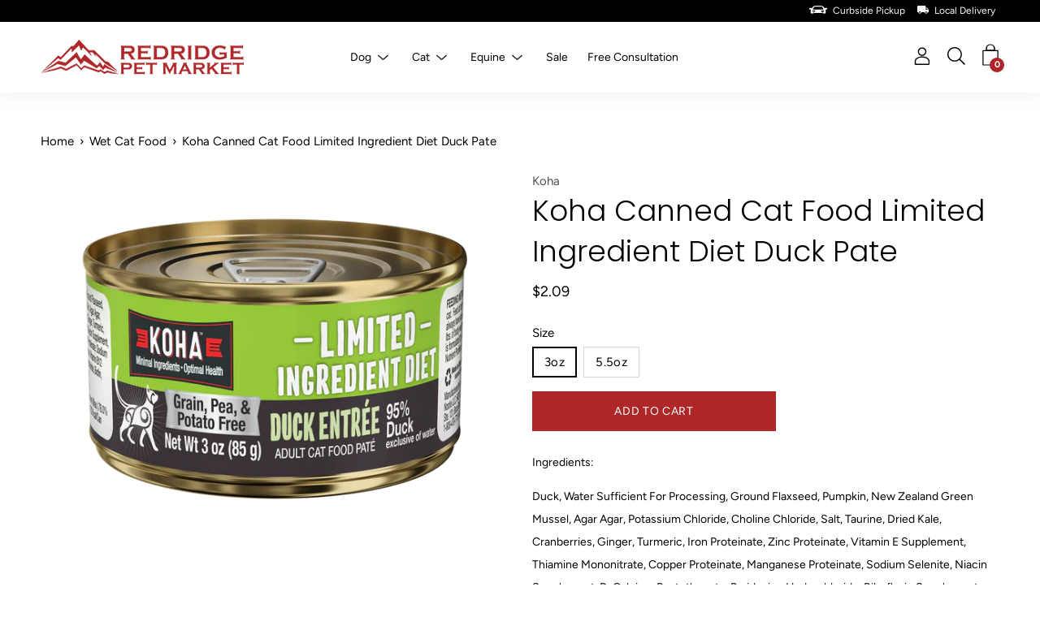

--- FILE ---
content_type: text/html; charset=utf-8
request_url: https://redridgepetmarket.com/products/koha-canned-cat-food-limited-ingredient-diet-duck-pate
body_size: 32959
content:
<!DOCTYPE html>
  <html class="no-js no-touch" lang="en">
  <head><!--Content in content_for_header -->
<!--LayoutHub-Embed--><link rel="stylesheet" href="https://fonts.googleapis.com/css?display=swap&family=Oxygen:100,200,300,400,500,600,700,800,900&display=swap" /><link rel="stylesheet" type="text/css" href="[data-uri]" media="all">
<!--LH--><!--/LayoutHub-Embed--><meta charset="utf-8">
    <meta http-equiv='X-UA-Compatible' content='IE=edge,chrome=1'>
    <meta name="facebook-domain-verification" content="as2o9lyhi8s2gb2uxj0er2vkiifsyu" />
    <meta name="google-site-verification" content="DUFGIhZk9axnMGBXcWrLa5XuSGoFP3s_XwSVQ4JTXrM" />
    <script src="https://analytics.ahrefs.com/analytics.js" data-key="UGjSrt9yhIr/q04SPoc9vQ" async></script>
    <script type="application/ld+json">
{
  "@context": "https://schema.org",
  "@type": "LocalBusiness",
  "name": "RedRidge Pet Market",
  "keywords": "pet store richmond va",
  "image": "https://redridgepetmarket.com/cdn/shop/files/redridge-logo_250x.png?v=1614395180",
  "@id": "https://redridgepetmarket.com/",
  "url": "https://redridgepetmarket.com/",
  "telephone": "804-360-0500",
  "priceRange": "$$$$",
  "address": {
    "@type": "PostalAddress",
    "streetAddress": "2276 John Rolfe Pkwy",
    "addressLocality": "Henrico",
    "addressRegion": "VA",
    "postalCode": "23238",
    "addressCountry": "USA"
  },
  "hasMap": "https://maps.app.goo.gl/pyPm3BJ7wxvgcme36",
  "aggregateRating": {
    "@type": "AggregateRating",
    "ratingValue": "5.0",
    "ratingCount": "10"
  },
  "geo": {
    "@type": "GeoCoordinates",
    "latitude": 37.6229607,
    "longitude": -77.6232154
  },
  "openingHoursSpecification": [
    {
      "@type": "OpeningHoursSpecification",
      "dayOfWeek": [
        "Monday",
        "Tuesday",
        "Wednesday",
        "Thursday",
        "Friday"
      ],
      "opens": "09:00",
      "closes": "17:00"
    },
    {
      "@type": "OpeningHoursSpecification",
      "dayOfWeek": "Saturday",
      "opens": "09:00",
      "closes": "16:00"
    },
    {
      "@type": "OpeningHoursSpecification",
      "dayOfWeek": "Sunday",
      "opens": "10:00",
      "closes": "16:00"
    }
  ],
  "sameAs": [
    "https://www.tiktok.com/@redridgepetmarket",
    "https://www.facebook.com/people/RedRidge-Pet-Market/100040190515649/",
    "https://www.instagram.com/redridge_pet_market/",
    "https://www.yelp.com/biz/redridge-pet-market-richmond",
    "https://www.linkedin.com/company/redridge-pet-market"
  ]
}
</script>
    <!-- Google tag (gtag.js) -->
    <script async src="https://www.googletagmanager.com/gtag/js?id=G-SRWFVS8E89"></script>
    <script>
      window.dataLayer = window.dataLayer || [];
      function gtag(){dataLayer.push(arguments);}
      gtag('js', new Date());
    
      gtag('config', 'G-SRWFVS8E89');
    </script>
    <meta name="viewport" content="width=device-width, height=device-height, initial-scale=1.0, minimum-scale=1.0">
    <link rel="canonical" href="https://redridgepetmarket.com/products/koha-canned-cat-food-limited-ingredient-diet-duck-pate" />
    <link rel="prefetch" href="https://redridgepetmarket.com" as="document">
    <link rel="preload" as="style" href="//redridgepetmarket.com/cdn/shop/t/7/assets/theme.css?v=83571153415136958011727777443">
    <link rel="preload" as="font" href="//redridgepetmarket.com/cdn/fonts/figtree/figtree_n4.3c0838aba1701047e60be6a99a1b0a40ce9b8419.woff2" type="font/woff2" crossorigin>
    <link rel="preload" as="font" href="//redridgepetmarket.com/cdn/fonts/poppins/poppins_n3.05f58335c3209cce17da4f1f1ab324ebe2982441.woff2" type="font/woff2" crossorigin>
    <link rel="preload" as="script" href="//redridgepetmarket.com/cdn/shop/t/7/assets/lazysizes.min.js?v=27862327855797619101709120284">
    <link rel="preload" as="script" href="//redridgepetmarket.com/cdn/shop/t/7/assets/theme.js?v=85468807834813483461723122445">
    <link rel="preload" as="image" href="//redridgepetmarket.com/cdn/shop/t/7/assets/loading.svg?v=12949615357343360751709120277">
    <link rel="dns-prefetch" href="https://cdn.shopify.com">
    <link rel="dns-prefetch" href="https://v.shopify.com">
    <link rel="dns-prefetch" href="https://fonts.googleapis.com" crossorigin>
    <link rel="dns-prefetch" href="https://cdn.shopifycloud.com">
    <link rel="dns-prefetch" href="https://cdnjs.cloudflare.com">
    <link rel="dns-prefetch" href="https://www.google-analytics.com">
    <link rel="preconnect" href="https://fonts.shopifycdn.com" crossorigin>
    <link rel="preconnect" href="https://ajax.googleapis.com">
    <link rel="preconnect" href="https://customjs.s.asaplabs.io">
    <link rel="dns-prefetch" href="https://maps.googleapis.com">
    <link rel="dns-prefetch" href="https://maps.gstatic.com">
    <link rel="dns-prefetch" href="https://monorail-edge.shopifysvc.com"><link rel="dns-prefetch" href="https://productreviews.shopifycdn.com"><link rel="shortcut icon" href="//redridgepetmarket.com/cdn/shop/files/RRPM_favicon2_32x32.jpg?v=1651858108" type="image/png" />
    <title>Koha Canned Cat Food Limited Ingredient Diet Duck Pate &ndash; RedRidge Pet Market</title><meta name="description" content="Ingredients: Duck, Water Sufficient For Processing, Ground Flaxseed, Pumpkin, New Zealand Green Mussel, Agar Agar, Potassium Chloride, Choline Chloride, Salt, Taurine, Dried Kale, Cranberries, Ginger, Turmeric, Iron Proteinate, Zinc Proteinate, Vitamin E Supplement, Thiamine Mononitrate, Copper Proteinate, Manganese Pr"><script>window.performance && window.performance.mark && window.performance.mark('shopify.content_for_header.start');</script><meta id="shopify-digital-wallet" name="shopify-digital-wallet" content="/50094899367/digital_wallets/dialog">
<meta name="shopify-checkout-api-token" content="8999c15e2785a89573dc290577ede5c4">
<meta id="in-context-paypal-metadata" data-shop-id="50094899367" data-venmo-supported="false" data-environment="production" data-locale="en_US" data-paypal-v4="true" data-currency="USD">
<link rel="alternate" type="application/json+oembed" href="https://redridgepetmarket.com/products/koha-canned-cat-food-limited-ingredient-diet-duck-pate.oembed">
<script async="async" src="/checkouts/internal/preloads.js?locale=en-US"></script>
<link rel="preconnect" href="https://shop.app" crossorigin="anonymous">
<script async="async" src="https://shop.app/checkouts/internal/preloads.js?locale=en-US&shop_id=50094899367" crossorigin="anonymous"></script>
<script id="apple-pay-shop-capabilities" type="application/json">{"shopId":50094899367,"countryCode":"US","currencyCode":"USD","merchantCapabilities":["supports3DS"],"merchantId":"gid:\/\/shopify\/Shop\/50094899367","merchantName":"RedRidge Pet Market","requiredBillingContactFields":["postalAddress","email"],"requiredShippingContactFields":["postalAddress","email"],"shippingType":"shipping","supportedNetworks":["visa","masterCard","amex","discover","elo","jcb"],"total":{"type":"pending","label":"RedRidge Pet Market","amount":"1.00"},"shopifyPaymentsEnabled":true,"supportsSubscriptions":true}</script>
<script id="shopify-features" type="application/json">{"accessToken":"8999c15e2785a89573dc290577ede5c4","betas":["rich-media-storefront-analytics"],"domain":"redridgepetmarket.com","predictiveSearch":true,"shopId":50094899367,"locale":"en"}</script>
<script>var Shopify = Shopify || {};
Shopify.shop = "redridge-pet-market.myshopify.com";
Shopify.locale = "en";
Shopify.currency = {"active":"USD","rate":"1.0"};
Shopify.country = "US";
Shopify.theme = {"name":"RedRidgePetMarket\/main","id":140381651203,"schema_name":"Palo Alto","schema_version":"2.8.1","theme_store_id":null,"role":"main"};
Shopify.theme.handle = "null";
Shopify.theme.style = {"id":null,"handle":null};
Shopify.cdnHost = "redridgepetmarket.com/cdn";
Shopify.routes = Shopify.routes || {};
Shopify.routes.root = "/";</script>
<script type="module">!function(o){(o.Shopify=o.Shopify||{}).modules=!0}(window);</script>
<script>!function(o){function n(){var o=[];function n(){o.push(Array.prototype.slice.apply(arguments))}return n.q=o,n}var t=o.Shopify=o.Shopify||{};t.loadFeatures=n(),t.autoloadFeatures=n()}(window);</script>
<script>
  window.ShopifyPay = window.ShopifyPay || {};
  window.ShopifyPay.apiHost = "shop.app\/pay";
  window.ShopifyPay.redirectState = null;
</script>
<script id="shop-js-analytics" type="application/json">{"pageType":"product"}</script>
<script defer="defer" async type="module" src="//redridgepetmarket.com/cdn/shopifycloud/shop-js/modules/v2/client.init-shop-cart-sync_C5BV16lS.en.esm.js"></script>
<script defer="defer" async type="module" src="//redridgepetmarket.com/cdn/shopifycloud/shop-js/modules/v2/chunk.common_CygWptCX.esm.js"></script>
<script type="module">
  await import("//redridgepetmarket.com/cdn/shopifycloud/shop-js/modules/v2/client.init-shop-cart-sync_C5BV16lS.en.esm.js");
await import("//redridgepetmarket.com/cdn/shopifycloud/shop-js/modules/v2/chunk.common_CygWptCX.esm.js");

  window.Shopify.SignInWithShop?.initShopCartSync?.({"fedCMEnabled":true,"windoidEnabled":true});

</script>
<script>
  window.Shopify = window.Shopify || {};
  if (!window.Shopify.featureAssets) window.Shopify.featureAssets = {};
  window.Shopify.featureAssets['shop-js'] = {"shop-cart-sync":["modules/v2/client.shop-cart-sync_ZFArdW7E.en.esm.js","modules/v2/chunk.common_CygWptCX.esm.js"],"init-fed-cm":["modules/v2/client.init-fed-cm_CmiC4vf6.en.esm.js","modules/v2/chunk.common_CygWptCX.esm.js"],"shop-button":["modules/v2/client.shop-button_tlx5R9nI.en.esm.js","modules/v2/chunk.common_CygWptCX.esm.js"],"shop-cash-offers":["modules/v2/client.shop-cash-offers_DOA2yAJr.en.esm.js","modules/v2/chunk.common_CygWptCX.esm.js","modules/v2/chunk.modal_D71HUcav.esm.js"],"init-windoid":["modules/v2/client.init-windoid_sURxWdc1.en.esm.js","modules/v2/chunk.common_CygWptCX.esm.js"],"shop-toast-manager":["modules/v2/client.shop-toast-manager_ClPi3nE9.en.esm.js","modules/v2/chunk.common_CygWptCX.esm.js"],"init-shop-email-lookup-coordinator":["modules/v2/client.init-shop-email-lookup-coordinator_B8hsDcYM.en.esm.js","modules/v2/chunk.common_CygWptCX.esm.js"],"init-shop-cart-sync":["modules/v2/client.init-shop-cart-sync_C5BV16lS.en.esm.js","modules/v2/chunk.common_CygWptCX.esm.js"],"avatar":["modules/v2/client.avatar_BTnouDA3.en.esm.js"],"pay-button":["modules/v2/client.pay-button_FdsNuTd3.en.esm.js","modules/v2/chunk.common_CygWptCX.esm.js"],"init-customer-accounts":["modules/v2/client.init-customer-accounts_DxDtT_ad.en.esm.js","modules/v2/client.shop-login-button_C5VAVYt1.en.esm.js","modules/v2/chunk.common_CygWptCX.esm.js","modules/v2/chunk.modal_D71HUcav.esm.js"],"init-shop-for-new-customer-accounts":["modules/v2/client.init-shop-for-new-customer-accounts_ChsxoAhi.en.esm.js","modules/v2/client.shop-login-button_C5VAVYt1.en.esm.js","modules/v2/chunk.common_CygWptCX.esm.js","modules/v2/chunk.modal_D71HUcav.esm.js"],"shop-login-button":["modules/v2/client.shop-login-button_C5VAVYt1.en.esm.js","modules/v2/chunk.common_CygWptCX.esm.js","modules/v2/chunk.modal_D71HUcav.esm.js"],"init-customer-accounts-sign-up":["modules/v2/client.init-customer-accounts-sign-up_CPSyQ0Tj.en.esm.js","modules/v2/client.shop-login-button_C5VAVYt1.en.esm.js","modules/v2/chunk.common_CygWptCX.esm.js","modules/v2/chunk.modal_D71HUcav.esm.js"],"shop-follow-button":["modules/v2/client.shop-follow-button_Cva4Ekp9.en.esm.js","modules/v2/chunk.common_CygWptCX.esm.js","modules/v2/chunk.modal_D71HUcav.esm.js"],"checkout-modal":["modules/v2/client.checkout-modal_BPM8l0SH.en.esm.js","modules/v2/chunk.common_CygWptCX.esm.js","modules/v2/chunk.modal_D71HUcav.esm.js"],"lead-capture":["modules/v2/client.lead-capture_Bi8yE_yS.en.esm.js","modules/v2/chunk.common_CygWptCX.esm.js","modules/v2/chunk.modal_D71HUcav.esm.js"],"shop-login":["modules/v2/client.shop-login_D6lNrXab.en.esm.js","modules/v2/chunk.common_CygWptCX.esm.js","modules/v2/chunk.modal_D71HUcav.esm.js"],"payment-terms":["modules/v2/client.payment-terms_CZxnsJam.en.esm.js","modules/v2/chunk.common_CygWptCX.esm.js","modules/v2/chunk.modal_D71HUcav.esm.js"]};
</script>
<script>(function() {
  var isLoaded = false;
  function asyncLoad() {
    if (isLoaded) return;
    isLoaded = true;
    var urls = ["https:\/\/inffuse.eventscalendar.co\/plugins\/shopify\/loader.js?app=calendar\u0026shop=redridge-pet-market.myshopify.com\u0026shop=redridge-pet-market.myshopify.com","https:\/\/app.layouthub.com\/shopify\/layouthub.js?shop=redridge-pet-market.myshopify.com","\/\/www.powr.io\/powr.js?powr-token=redridge-pet-market.myshopify.com\u0026external-type=shopify\u0026shop=redridge-pet-market.myshopify.com","https:\/\/omnisnippet1.com\/platforms\/shopify.js?source=scriptTag\u0026v=2025-05-15T12\u0026shop=redridge-pet-market.myshopify.com"];
    for (var i = 0; i < urls.length; i++) {
      var s = document.createElement('script');
      s.type = 'text/javascript';
      s.async = true;
      s.src = urls[i];
      var x = document.getElementsByTagName('script')[0];
      x.parentNode.insertBefore(s, x);
    }
  };
  if(window.attachEvent) {
    window.attachEvent('onload', asyncLoad);
  } else {
    window.addEventListener('load', asyncLoad, false);
  }
})();</script>
<script id="__st">var __st={"a":50094899367,"offset":-18000,"reqid":"e3296a99-48f7-457b-870b-d8eae29d2df1-1768747748","pageurl":"redridgepetmarket.com\/products\/koha-canned-cat-food-limited-ingredient-diet-duck-pate","u":"44b7d3d813d3","p":"product","rtyp":"product","rid":7481776374019};</script>
<script>window.ShopifyPaypalV4VisibilityTracking = true;</script>
<script id="captcha-bootstrap">!function(){'use strict';const t='contact',e='account',n='new_comment',o=[[t,t],['blogs',n],['comments',n],[t,'customer']],c=[[e,'customer_login'],[e,'guest_login'],[e,'recover_customer_password'],[e,'create_customer']],r=t=>t.map((([t,e])=>`form[action*='/${t}']:not([data-nocaptcha='true']) input[name='form_type'][value='${e}']`)).join(','),a=t=>()=>t?[...document.querySelectorAll(t)].map((t=>t.form)):[];function s(){const t=[...o],e=r(t);return a(e)}const i='password',u='form_key',d=['recaptcha-v3-token','g-recaptcha-response','h-captcha-response',i],f=()=>{try{return window.sessionStorage}catch{return}},m='__shopify_v',_=t=>t.elements[u];function p(t,e,n=!1){try{const o=window.sessionStorage,c=JSON.parse(o.getItem(e)),{data:r}=function(t){const{data:e,action:n}=t;return t[m]||n?{data:e,action:n}:{data:t,action:n}}(c);for(const[e,n]of Object.entries(r))t.elements[e]&&(t.elements[e].value=n);n&&o.removeItem(e)}catch(o){console.error('form repopulation failed',{error:o})}}const l='form_type',E='cptcha';function T(t){t.dataset[E]=!0}const w=window,h=w.document,L='Shopify',v='ce_forms',y='captcha';let A=!1;((t,e)=>{const n=(g='f06e6c50-85a8-45c8-87d0-21a2b65856fe',I='https://cdn.shopify.com/shopifycloud/storefront-forms-hcaptcha/ce_storefront_forms_captcha_hcaptcha.v1.5.2.iife.js',D={infoText:'Protected by hCaptcha',privacyText:'Privacy',termsText:'Terms'},(t,e,n)=>{const o=w[L][v],c=o.bindForm;if(c)return c(t,g,e,D).then(n);var r;o.q.push([[t,g,e,D],n]),r=I,A||(h.body.append(Object.assign(h.createElement('script'),{id:'captcha-provider',async:!0,src:r})),A=!0)});var g,I,D;w[L]=w[L]||{},w[L][v]=w[L][v]||{},w[L][v].q=[],w[L][y]=w[L][y]||{},w[L][y].protect=function(t,e){n(t,void 0,e),T(t)},Object.freeze(w[L][y]),function(t,e,n,w,h,L){const[v,y,A,g]=function(t,e,n){const i=e?o:[],u=t?c:[],d=[...i,...u],f=r(d),m=r(i),_=r(d.filter((([t,e])=>n.includes(e))));return[a(f),a(m),a(_),s()]}(w,h,L),I=t=>{const e=t.target;return e instanceof HTMLFormElement?e:e&&e.form},D=t=>v().includes(t);t.addEventListener('submit',(t=>{const e=I(t);if(!e)return;const n=D(e)&&!e.dataset.hcaptchaBound&&!e.dataset.recaptchaBound,o=_(e),c=g().includes(e)&&(!o||!o.value);(n||c)&&t.preventDefault(),c&&!n&&(function(t){try{if(!f())return;!function(t){const e=f();if(!e)return;const n=_(t);if(!n)return;const o=n.value;o&&e.removeItem(o)}(t);const e=Array.from(Array(32),(()=>Math.random().toString(36)[2])).join('');!function(t,e){_(t)||t.append(Object.assign(document.createElement('input'),{type:'hidden',name:u})),t.elements[u].value=e}(t,e),function(t,e){const n=f();if(!n)return;const o=[...t.querySelectorAll(`input[type='${i}']`)].map((({name:t})=>t)),c=[...d,...o],r={};for(const[a,s]of new FormData(t).entries())c.includes(a)||(r[a]=s);n.setItem(e,JSON.stringify({[m]:1,action:t.action,data:r}))}(t,e)}catch(e){console.error('failed to persist form',e)}}(e),e.submit())}));const S=(t,e)=>{t&&!t.dataset[E]&&(n(t,e.some((e=>e===t))),T(t))};for(const o of['focusin','change'])t.addEventListener(o,(t=>{const e=I(t);D(e)&&S(e,y())}));const B=e.get('form_key'),M=e.get(l),P=B&&M;t.addEventListener('DOMContentLoaded',(()=>{const t=y();if(P)for(const e of t)e.elements[l].value===M&&p(e,B);[...new Set([...A(),...v().filter((t=>'true'===t.dataset.shopifyCaptcha))])].forEach((e=>S(e,t)))}))}(h,new URLSearchParams(w.location.search),n,t,e,['guest_login'])})(!0,!0)}();</script>
<script integrity="sha256-4kQ18oKyAcykRKYeNunJcIwy7WH5gtpwJnB7kiuLZ1E=" data-source-attribution="shopify.loadfeatures" defer="defer" src="//redridgepetmarket.com/cdn/shopifycloud/storefront/assets/storefront/load_feature-a0a9edcb.js" crossorigin="anonymous"></script>
<script crossorigin="anonymous" defer="defer" src="//redridgepetmarket.com/cdn/shopifycloud/storefront/assets/shopify_pay/storefront-65b4c6d7.js?v=20250812"></script>
<script data-source-attribution="shopify.dynamic_checkout.dynamic.init">var Shopify=Shopify||{};Shopify.PaymentButton=Shopify.PaymentButton||{isStorefrontPortableWallets:!0,init:function(){window.Shopify.PaymentButton.init=function(){};var t=document.createElement("script");t.src="https://redridgepetmarket.com/cdn/shopifycloud/portable-wallets/latest/portable-wallets.en.js",t.type="module",document.head.appendChild(t)}};
</script>
<script data-source-attribution="shopify.dynamic_checkout.buyer_consent">
  function portableWalletsHideBuyerConsent(e){var t=document.getElementById("shopify-buyer-consent"),n=document.getElementById("shopify-subscription-policy-button");t&&n&&(t.classList.add("hidden"),t.setAttribute("aria-hidden","true"),n.removeEventListener("click",e))}function portableWalletsShowBuyerConsent(e){var t=document.getElementById("shopify-buyer-consent"),n=document.getElementById("shopify-subscription-policy-button");t&&n&&(t.classList.remove("hidden"),t.removeAttribute("aria-hidden"),n.addEventListener("click",e))}window.Shopify?.PaymentButton&&(window.Shopify.PaymentButton.hideBuyerConsent=portableWalletsHideBuyerConsent,window.Shopify.PaymentButton.showBuyerConsent=portableWalletsShowBuyerConsent);
</script>
<script>
  function portableWalletsCleanup(e){e&&e.src&&console.error("Failed to load portable wallets script "+e.src);var t=document.querySelectorAll("shopify-accelerated-checkout .shopify-payment-button__skeleton, shopify-accelerated-checkout-cart .wallet-cart-button__skeleton"),e=document.getElementById("shopify-buyer-consent");for(let e=0;e<t.length;e++)t[e].remove();e&&e.remove()}function portableWalletsNotLoadedAsModule(e){e instanceof ErrorEvent&&"string"==typeof e.message&&e.message.includes("import.meta")&&"string"==typeof e.filename&&e.filename.includes("portable-wallets")&&(window.removeEventListener("error",portableWalletsNotLoadedAsModule),window.Shopify.PaymentButton.failedToLoad=e,"loading"===document.readyState?document.addEventListener("DOMContentLoaded",window.Shopify.PaymentButton.init):window.Shopify.PaymentButton.init())}window.addEventListener("error",portableWalletsNotLoadedAsModule);
</script>

<script type="module" src="https://redridgepetmarket.com/cdn/shopifycloud/portable-wallets/latest/portable-wallets.en.js" onError="portableWalletsCleanup(this)" crossorigin="anonymous"></script>
<script nomodule>
  document.addEventListener("DOMContentLoaded", portableWalletsCleanup);
</script>

<link id="shopify-accelerated-checkout-styles" rel="stylesheet" media="screen" href="https://redridgepetmarket.com/cdn/shopifycloud/portable-wallets/latest/accelerated-checkout-backwards-compat.css" crossorigin="anonymous">
<style id="shopify-accelerated-checkout-cart">
        #shopify-buyer-consent {
  margin-top: 1em;
  display: inline-block;
  width: 100%;
}

#shopify-buyer-consent.hidden {
  display: none;
}

#shopify-subscription-policy-button {
  background: none;
  border: none;
  padding: 0;
  text-decoration: underline;
  font-size: inherit;
  cursor: pointer;
}

#shopify-subscription-policy-button::before {
  box-shadow: none;
}

      </style>

<script>window.performance && window.performance.mark && window.performance.mark('shopify.content_for_header.end');</script>
<style>
	:root {
		--color-button-primary-bg: #ae2628;
		--color-button-primary-bg-alpha-50: rgba(174, 38, 40, 0.5);
		--color-button-primary-text: #fff;
		--color-button-primary-text-alpha-50: rgba(255, 255, 255, 0.5);

		--color-button-secondary-bg: #ffffff;
		--color-button-secondary-text:#000;
		--color-button-secondary-text-alpha-50: rgba(255, 255, 255, 0.5);

		--color-primary-darken: #000000;
		--color-text-body: #000;
		--color-text-heading: #000;
		--color-text-light: #000;
		--color-bg-body: #ffffff;
		--color-bg-body-overlay: rgba(255, 255, 255, 0.75);
		--color-drawer-border: #f2f2f2;
		--color-bg-body-darken: #e6e6e6;
		--color-bg-body-lighten-darken: #e6e6e6;
		--color-accent: #ae2628;
		--color-accent-opposite: #fff;
		--color-border: #d3d3d3;
		--color-border-alpha-50: rgba(211, 211, 211, 0.5);
		--button-border-radius: 0px;
		--base-text-size: 15px;
		--h1-text-size: 39px;
		--h2-text-size: 30px;
		--h3-text-size: 24px;
		--h4-text-size: 21px;
		--h5-text-size: 17px;
		--h6-text-size: 15px;
		--disabled-grey-darken: #c3c3c3;

		--body-font-weight: 400;
		--body-font-weight-bold: 700;

		--heading-font-family: Poppins, sans-serif;
		--heading-font-weight: 300;
		--heading-font-style: normal;

		--body-font-family: Figtree, sans-serif;
		--body-font-style: normal;

		--button-border-radius: 0px;
		--button-border-radius-inner: -2px;

		--nav-search-result-width: 25%;

		--product-media-padding-top: 100%;
		--product-media-background-size: contain;

		--color-bg-body-alpha-25: rgba(255, 255, 255, 0.25);
		--color-bg-body-alpha-35: rgba(255, 255, 255, 0.35);
		--color-bg-body-alpha-60: rgba(255, 255, 255, 0.6);
		--color-bg-body-alpha-65: rgba(255, 255, 255, 0.65);
		--color-bg-body-alpha-85: rgba(255, 255, 255, 0.85);

		--color-text-body-alpha-5: rgba(0, 0, 0, 0.05);
		--color-text-body-alpha-8: rgba(0, 0, 0, 0.08);
		--color-text-body-alpha-10: rgba(0, 0, 0, 0.1);
		--color-text-body-alpha-16: rgba(0, 0, 0, 0.16);
		--color-text-body-alpha-25: rgba(0, 0, 0, 0.25);
		--color-text-body-alpha-55: rgba(0, 0, 0, 0.55);
		--color-text-body-alpha-60: rgba(0, 0, 0, 0.6);

		--main-heading-size: 51.42px;
		--main-heading-size-mobile: 31.5px;
		--main-subheading-size: 21.42px;
		--main-subheading-size-mobile: 17.13px;
		--disclosure-text-size: 12.0px;

		--product-grid-item-title-size: 18.0px;
		--loading-svg: url( "//redridgepetmarket.com/cdn/shop/t/7/assets/loading.svg?v=12949615357343360751709120277" );
		--icon-check: url("//redridgepetmarket.com/cdn/shop/t/7/assets/icon-check.svg?v=164589794629794176451709120281");
		--icon-close: url( "//redridgepetmarket.com/cdn/shop/t/7/assets/icon-close.svg?v=152460236205633315831709120277" );
		--cart-loading-overlay: rgba(255, 255, 255, 0.85) url( "//redridgepetmarket.com/cdn/shop/t/7/assets/loading.svg?v=12949615357343360751709120277" ) no-repeat center center;

	}

	@font-face {
  font-family: Poppins;
  font-weight: 300;
  font-style: normal;
  font-display: swap;
  src: url("//redridgepetmarket.com/cdn/fonts/poppins/poppins_n3.05f58335c3209cce17da4f1f1ab324ebe2982441.woff2") format("woff2"),
       url("//redridgepetmarket.com/cdn/fonts/poppins/poppins_n3.6971368e1f131d2c8ff8e3a44a36b577fdda3ff5.woff") format("woff");
}

	@font-face {
  font-family: Figtree;
  font-weight: 400;
  font-style: normal;
  font-display: swap;
  src: url("//redridgepetmarket.com/cdn/fonts/figtree/figtree_n4.3c0838aba1701047e60be6a99a1b0a40ce9b8419.woff2") format("woff2"),
       url("//redridgepetmarket.com/cdn/fonts/figtree/figtree_n4.c0575d1db21fc3821f17fd6617d3dee552312137.woff") format("woff");
}

@font-face {
  font-family: Poppins;
  font-weight: 400;
  font-style: normal;
  font-display: swap;
  src: url("//redridgepetmarket.com/cdn/fonts/poppins/poppins_n4.0ba78fa5af9b0e1a374041b3ceaadf0a43b41362.woff2") format("woff2"),
       url("//redridgepetmarket.com/cdn/fonts/poppins/poppins_n4.214741a72ff2596839fc9760ee7a770386cf16ca.woff") format("woff");
}
@font-face {
  font-family: Poppins;
  font-weight: 300;
  font-style: italic;
  font-display: swap;
  src: url("//redridgepetmarket.com/cdn/fonts/poppins/poppins_i3.8536b4423050219f608e17f134fe9ea3b01ed890.woff2") format("woff2"),
       url("//redridgepetmarket.com/cdn/fonts/poppins/poppins_i3.0f4433ada196bcabf726ed78f8e37e0995762f7f.woff") format("woff");
}
@font-face {
  font-family: Poppins;
  font-weight: 400;
  font-style: italic;
  font-display: swap;
  src: url("//redridgepetmarket.com/cdn/fonts/poppins/poppins_i4.846ad1e22474f856bd6b81ba4585a60799a9f5d2.woff2") format("woff2"),
       url("//redridgepetmarket.com/cdn/fonts/poppins/poppins_i4.56b43284e8b52fc64c1fd271f289a39e8477e9ec.woff") format("woff");
}
@font-face {
  font-family: Figtree;
  font-weight: 700;
  font-style: normal;
  font-display: swap;
  src: url("//redridgepetmarket.com/cdn/fonts/figtree/figtree_n7.2fd9bfe01586148e644724096c9d75e8c7a90e55.woff2") format("woff2"),
       url("//redridgepetmarket.com/cdn/fonts/figtree/figtree_n7.ea05de92d862f9594794ab281c4c3a67501ef5fc.woff") format("woff");
}
@font-face {
  font-family: Figtree;
  font-weight: 400;
  font-style: italic;
  font-display: swap;
  src: url("//redridgepetmarket.com/cdn/fonts/figtree/figtree_i4.89f7a4275c064845c304a4cf8a4a586060656db2.woff2") format("woff2"),
       url("//redridgepetmarket.com/cdn/fonts/figtree/figtree_i4.6f955aaaafc55a22ffc1f32ecf3756859a5ad3e2.woff") format("woff");
}
@font-face {
  font-family: Figtree;
  font-weight: 700;
  font-style: italic;
  font-display: swap;
  src: url("//redridgepetmarket.com/cdn/fonts/figtree/figtree_i7.06add7096a6f2ab742e09ec7e498115904eda1fe.woff2") format("woff2"),
       url("//redridgepetmarket.com/cdn/fonts/figtree/figtree_i7.ee584b5fcaccdbb5518c0228158941f8df81b101.woff") format("woff");
}
@font-face {
		font-family: 'custom-icons';
		src: url('//redridgepetmarket.com/cdn/shop/t/7/assets/custom-icons.eot?soxx27&v=105145768492176485351709120283');
		src: url('//redridgepetmarket.com/cdn/shop/t/7/assets/custom-icons.eot?soxx27&v=105145768492176485351709120283#iefix') format('embedded-opentype'),
			url('//redridgepetmarket.com/cdn/shop/t/7/assets/custom-icons.ttf?soxx27&v=105531104280739233841709120282') format('truetype'),
			url('//redridgepetmarket.com/cdn/shop/t/7/assets/custom-icons.woff?soxx27&v=67713463087921018711709120282') format('woff'),
			url('//redridgepetmarket.com/cdn/shop/t/7/assets/custom-icons.svg?soxx27&v=123121835392613630221709120282#custom-icons') format('svg');
		font-weight: normal;
		font-style: normal;
		font-display: block;
	}

</style>

<link href="//redridgepetmarket.com/cdn/shop/t/7/assets/theme.css?v=83571153415136958011727777443" rel="stylesheet" type="text/css" media="all" /><noscript><link href="//redridgepetmarket.com/cdn/shop/t/7/assets/no-js.css?v=4354" rel="stylesheet" type="text/css" media="all" /></noscript><script type="text/javascript">
	window.theme = {
		info: {
            name: 'Palo Alto'
        },
        version: '2.8.1'
	};
	window.routes = {
		search_url: "\/search",
		cart_change_url: "\/cart\/change",
		shop_url: "https:\/\/redridgepetmarket.com",
		root_url: "\/",
		cart_url: "\/cart",
		cart_add_url: "\/cart\/add",
		product_recommendations_url: "\/recommendations\/products"
	};
	window.translations = {
		loading: "Loading more",
		load_more: "Load more",
		add_to_cart: "Add to Cart",
		sold_out: "Sold Out",
		sold_out_html: "Sold Out",
		on_sale_html: "Sale",
		unavailable: "Unavailable",
		zero_qty_error: "Quantity must be greater than 0.",
		cart_title: "Shopping Cart",
		cart_empty: "Your cart is currently empty.",
		cart_price: "Price",
		cart_quantity: "Quantity",
		cart_total: "Total",
		cart_acceptance_error: "You must accept our terms and conditions.",
		continue_shopping: "Continue Shopping",
		results_one: " result",
		results_other: " results",
		no_results: "No results found",
		view_all: "View all",
		unit_price_separator: "per"
	};
	window.settings = {
		cartType: "drawer",
		gridImageSize: "contain",
		enableInfinityScroll: true,
		enablePaymentButton: true,
		enableReviews: true,
		enableYotpo: false,
		enableAcceptTerms: false,
		yotpoId: "",
		productBadgeStyle: "circle",
		productGridLayout: "padded",
		cartType: "drawer",
		quickButton: "buy",
		mobileMenuBehaviour: "trigger",
	};
	window.lazySizesConfig = {
        loadHidden: false,
        preloadAfterLoad: true,
        hFac: 0.8,
        expFactor: 3,
        loadMode: 1,
        customMedia: {
          '--phone': '(max-width: 640px)',
          '--tablet': '(min-width: 641px) and (max-width: 1023px)',
          '--lap': '(min-width: 1024px)'
        }
	};
	window.PaloAlto = window.PaloAlto || {};
	window.slate = window.slate || {};
	window.moneyFormat = "${{amount}}";
	window.isHeaderTransparent = false;
	window.initialHeaderHeight = 0;
</script>
<script src="//redridgepetmarket.com/cdn/shop/t/7/assets/lazysizes.min.js?v=27862327855797619101709120284" async="async"></script>

<script id="CartTemplate" type="text/x-template">
<form action="/cart" method="post" novalidate class="cart ajaxcart">
	
		<div class="ajaxcart__inner">
			{{ @each (it.items) => val, index }}
			<div class="ajaxcart__product">
				<div class="ajaxcart__row" data-line="{{val.line}}">
					<div class="grid">
						<div class="grid__item one-third">
							<div class="product-grid-item__image">
								<a
									href="{{ val.url }}"
									class="product-image lazyload"
									data-bgset="{{ val.img }}"
									data-sizes="auto"
									data-parent-fit="contain">
								</a>
							</div>
						</div>
						<div class="grid__item two-thirds">
							<p>
								<a href="{{val.url}}" class="ajaxcart__product-name">{{val.name}}</a>
								{{@if (val.variation) }}
									<span class="ajaxcart__product-meta">{{val.variation}}</span>
								{{/if}}

								

								<span class="ajaxcart__product-price">
									{{@if (val.originalPrice) }}
										<s>{{* val.originalPrice }}</s>
									{{/if}}
									{{* val.finalPrice }}

									{{@if (val.unitPrice) }}

										

										<span class="product-unit-price">
											{{* val.unitPrice }}
											<span aria-hidden="true">/</span><span class="visually-hidden">per&nbsp;</span>
											{{* val.unitBase }}
										</span>
									{{/if}}
								</span>

								{{@if (val.discounts) }}
									{{ @each (val.discounts) => discount, index }}
										<div class="ajaxcart_product-discounts">{{ discount.title }} (-{{* discount.amount }})</div>
									{{/each}}
								{{/if}}
							</p>

							<div class="grid--full display-table">
								<div class="grid__item display-table-cell one-half">
									<div class="ajaxcart__qty">
										<button type="button" class="ajaxcart__qty-adjust ajaxcart__qty--minus icon-fallback-text" data-id="{{val.id}}" data-qty="{{val.itemMinus}}" data-line="{{val.line}}">
											<span class="icon icon-minus custom-icon-minus" aria-hidden="true"></span>
											<span class="fallback-text">&minus;</span>
										</button>
										<input type="text" name="updates[]" class="ajaxcart__qty-num" value="{{val.itemQty}}" min="0" data-id="{{val.id}}" data-line="{{val.line}}" aria-label="quantity" pattern="[0-9]*">
										<button type="button" class="ajaxcart__qty-adjust ajaxcart__qty--plus icon-fallback-text" data-id="{{val.id}}" data-line="{{val.line}}" data-qty="{{val.itemAdd}}">
											<span class="icon icon-plus custom-icon-plus" aria-hidden="true"></span>
											<span class="fallback-text">+</span>
										</button>
									</div>
								</div>
							</div>
						</div>
					</div>
				</div>
			</div>
			{{/each}}
		

		
	</div>
	<div class="ajaxcart__footer">
	
		{{ @each (it.discounts) => discount, index }}
			<div class="grid--full cart__discounts">
				<div class="grid__item one-half">{{ discount.title }}</div>
				<div class="grid__item one-half text-right cart__discounts-price"><div class="price">-{{* discount.total_allocated_amount }}</div></div>
			</div>
		{{/each}}
	
		<div class="ajaxcart__footer-row">
			<h4 class="price price--label">Subtotal</h4>
			<div class="text-right price price--amount">
				
				<h4 class="price">{{* it.totalPrice}}</h4>
				
			</div>
		</div>
		<small class="light-gray">Shipping &amp; taxes calculated at checkout</small>

		<div class="cart__row--buttons"><div class="cart__buttons" data-cart-buttons>
				<fieldset class="cart__button-fieldset" data-cart-buttons-fieldset>
					<button type="submit" name="checkout" class="cart__checkout btn btn--full drawer__button">Check Out</button>

					
				</fieldset>
			</div></div>
	</div>
</form>
</script>

<script id="JsQty" type="text/x-template">

<div class="js-qty">
	<button type="button" class="js-qty__adjust js-qty__adjust--minus icon-fallback-text" data-id="{{it.id}}" data-qty="{{it.itemMinus}}">
		<span class="icon custom-icon-minus" aria-hidden="true"></span>
		<span class="fallback-text">&minus;</span>
	</button>
	<input type="text" class="js-qty__num" value="{{it.itemQty}}" min="1" data-id="{{it.id}}" aria-label="quantity" pattern="[0-9]*" name="{{it.inputName}}" id="{{it.inputId}}">
	<button type="button" class="js-qty__adjust js-qty__adjust--plus icon-fallback-text" data-id="{{it.id}}" data-qty="{{it.itemAdd}}">
		<span class="icon icon-plus custom-icon-plus" aria-hidden="true"></span>
		<span class="fallback-text">+</span>
	</button>
</div>

</script>
<style>#AjaxifyCart .additional-checkout-buttons,#ajaxifyCart .additional-checkout-buttons {display:none;}</style><script src="//redridgepetmarket.com/cdn/shop/t/7/assets/theme.js?v=85468807834813483461723122445" defer="defer"></script>
<script>window.__pagefly_analytics_settings__ = {"acceptTracking":false};</script>
 

<!-- BEGIN app block: shopify://apps/pagefly-page-builder/blocks/app-embed/83e179f7-59a0-4589-8c66-c0dddf959200 -->

<!-- BEGIN app snippet: pagefly-cro-ab-testing-main -->







<script>
  ;(function () {
    const url = new URL(window.location)
    const viewParam = url.searchParams.get('view')
    if (viewParam && viewParam.includes('variant-pf-')) {
      url.searchParams.set('pf_v', viewParam)
      url.searchParams.delete('view')
      window.history.replaceState({}, '', url)
    }
  })()
</script>



<script type='module'>
  
  window.PAGEFLY_CRO = window.PAGEFLY_CRO || {}

  window.PAGEFLY_CRO['data_debug'] = {
    original_template_suffix: "all_products",
    allow_ab_test: false,
    ab_test_start_time: 0,
    ab_test_end_time: 0,
    today_date_time: 1768747748000,
  }
  window.PAGEFLY_CRO['GA4'] = { enabled: false}
</script>

<!-- END app snippet -->








  <script src='https://cdn.shopify.com/extensions/019bb4f9-aed6-78a3-be91-e9d44663e6bf/pagefly-page-builder-215/assets/pagefly-helper.js' defer='defer'></script>

  <script src='https://cdn.shopify.com/extensions/019bb4f9-aed6-78a3-be91-e9d44663e6bf/pagefly-page-builder-215/assets/pagefly-general-helper.js' defer='defer'></script>

  <script src='https://cdn.shopify.com/extensions/019bb4f9-aed6-78a3-be91-e9d44663e6bf/pagefly-page-builder-215/assets/pagefly-snap-slider.js' defer='defer'></script>

  <script src='https://cdn.shopify.com/extensions/019bb4f9-aed6-78a3-be91-e9d44663e6bf/pagefly-page-builder-215/assets/pagefly-slideshow-v3.js' defer='defer'></script>

  <script src='https://cdn.shopify.com/extensions/019bb4f9-aed6-78a3-be91-e9d44663e6bf/pagefly-page-builder-215/assets/pagefly-slideshow-v4.js' defer='defer'></script>

  <script src='https://cdn.shopify.com/extensions/019bb4f9-aed6-78a3-be91-e9d44663e6bf/pagefly-page-builder-215/assets/pagefly-glider.js' defer='defer'></script>

  <script src='https://cdn.shopify.com/extensions/019bb4f9-aed6-78a3-be91-e9d44663e6bf/pagefly-page-builder-215/assets/pagefly-slideshow-v1-v2.js' defer='defer'></script>

  <script src='https://cdn.shopify.com/extensions/019bb4f9-aed6-78a3-be91-e9d44663e6bf/pagefly-page-builder-215/assets/pagefly-product-media.js' defer='defer'></script>

  <script src='https://cdn.shopify.com/extensions/019bb4f9-aed6-78a3-be91-e9d44663e6bf/pagefly-page-builder-215/assets/pagefly-product.js' defer='defer'></script>


<script id='pagefly-helper-data' type='application/json'>
  {
    "page_optimization": {
      "assets_prefetching": false
    },
    "elements_asset_mapper": {
      "Accordion": "https://cdn.shopify.com/extensions/019bb4f9-aed6-78a3-be91-e9d44663e6bf/pagefly-page-builder-215/assets/pagefly-accordion.js",
      "Accordion3": "https://cdn.shopify.com/extensions/019bb4f9-aed6-78a3-be91-e9d44663e6bf/pagefly-page-builder-215/assets/pagefly-accordion3.js",
      "CountDown": "https://cdn.shopify.com/extensions/019bb4f9-aed6-78a3-be91-e9d44663e6bf/pagefly-page-builder-215/assets/pagefly-countdown.js",
      "GMap1": "https://cdn.shopify.com/extensions/019bb4f9-aed6-78a3-be91-e9d44663e6bf/pagefly-page-builder-215/assets/pagefly-gmap.js",
      "GMap2": "https://cdn.shopify.com/extensions/019bb4f9-aed6-78a3-be91-e9d44663e6bf/pagefly-page-builder-215/assets/pagefly-gmap.js",
      "GMapBasicV2": "https://cdn.shopify.com/extensions/019bb4f9-aed6-78a3-be91-e9d44663e6bf/pagefly-page-builder-215/assets/pagefly-gmap.js",
      "GMapAdvancedV2": "https://cdn.shopify.com/extensions/019bb4f9-aed6-78a3-be91-e9d44663e6bf/pagefly-page-builder-215/assets/pagefly-gmap.js",
      "HTML.Video": "https://cdn.shopify.com/extensions/019bb4f9-aed6-78a3-be91-e9d44663e6bf/pagefly-page-builder-215/assets/pagefly-htmlvideo.js",
      "HTML.Video2": "https://cdn.shopify.com/extensions/019bb4f9-aed6-78a3-be91-e9d44663e6bf/pagefly-page-builder-215/assets/pagefly-htmlvideo2.js",
      "HTML.Video3": "https://cdn.shopify.com/extensions/019bb4f9-aed6-78a3-be91-e9d44663e6bf/pagefly-page-builder-215/assets/pagefly-htmlvideo2.js",
      "BackgroundVideo": "https://cdn.shopify.com/extensions/019bb4f9-aed6-78a3-be91-e9d44663e6bf/pagefly-page-builder-215/assets/pagefly-htmlvideo2.js",
      "Instagram": "https://cdn.shopify.com/extensions/019bb4f9-aed6-78a3-be91-e9d44663e6bf/pagefly-page-builder-215/assets/pagefly-instagram.js",
      "Instagram2": "https://cdn.shopify.com/extensions/019bb4f9-aed6-78a3-be91-e9d44663e6bf/pagefly-page-builder-215/assets/pagefly-instagram.js",
      "Insta3": "https://cdn.shopify.com/extensions/019bb4f9-aed6-78a3-be91-e9d44663e6bf/pagefly-page-builder-215/assets/pagefly-instagram3.js",
      "Tabs": "https://cdn.shopify.com/extensions/019bb4f9-aed6-78a3-be91-e9d44663e6bf/pagefly-page-builder-215/assets/pagefly-tab.js",
      "Tabs3": "https://cdn.shopify.com/extensions/019bb4f9-aed6-78a3-be91-e9d44663e6bf/pagefly-page-builder-215/assets/pagefly-tab3.js",
      "ProductBox": "https://cdn.shopify.com/extensions/019bb4f9-aed6-78a3-be91-e9d44663e6bf/pagefly-page-builder-215/assets/pagefly-cart.js",
      "FBPageBox2": "https://cdn.shopify.com/extensions/019bb4f9-aed6-78a3-be91-e9d44663e6bf/pagefly-page-builder-215/assets/pagefly-facebook.js",
      "FBLikeButton2": "https://cdn.shopify.com/extensions/019bb4f9-aed6-78a3-be91-e9d44663e6bf/pagefly-page-builder-215/assets/pagefly-facebook.js",
      "TwitterFeed2": "https://cdn.shopify.com/extensions/019bb4f9-aed6-78a3-be91-e9d44663e6bf/pagefly-page-builder-215/assets/pagefly-twitter.js",
      "Paragraph4": "https://cdn.shopify.com/extensions/019bb4f9-aed6-78a3-be91-e9d44663e6bf/pagefly-page-builder-215/assets/pagefly-paragraph4.js",

      "AliReviews": "https://cdn.shopify.com/extensions/019bb4f9-aed6-78a3-be91-e9d44663e6bf/pagefly-page-builder-215/assets/pagefly-3rd-elements.js",
      "BackInStock": "https://cdn.shopify.com/extensions/019bb4f9-aed6-78a3-be91-e9d44663e6bf/pagefly-page-builder-215/assets/pagefly-3rd-elements.js",
      "GloboBackInStock": "https://cdn.shopify.com/extensions/019bb4f9-aed6-78a3-be91-e9d44663e6bf/pagefly-page-builder-215/assets/pagefly-3rd-elements.js",
      "GrowaveWishlist": "https://cdn.shopify.com/extensions/019bb4f9-aed6-78a3-be91-e9d44663e6bf/pagefly-page-builder-215/assets/pagefly-3rd-elements.js",
      "InfiniteOptionsShopPad": "https://cdn.shopify.com/extensions/019bb4f9-aed6-78a3-be91-e9d44663e6bf/pagefly-page-builder-215/assets/pagefly-3rd-elements.js",
      "InkybayProductPersonalizer": "https://cdn.shopify.com/extensions/019bb4f9-aed6-78a3-be91-e9d44663e6bf/pagefly-page-builder-215/assets/pagefly-3rd-elements.js",
      "LimeSpot": "https://cdn.shopify.com/extensions/019bb4f9-aed6-78a3-be91-e9d44663e6bf/pagefly-page-builder-215/assets/pagefly-3rd-elements.js",
      "Loox": "https://cdn.shopify.com/extensions/019bb4f9-aed6-78a3-be91-e9d44663e6bf/pagefly-page-builder-215/assets/pagefly-3rd-elements.js",
      "Opinew": "https://cdn.shopify.com/extensions/019bb4f9-aed6-78a3-be91-e9d44663e6bf/pagefly-page-builder-215/assets/pagefly-3rd-elements.js",
      "Powr": "https://cdn.shopify.com/extensions/019bb4f9-aed6-78a3-be91-e9d44663e6bf/pagefly-page-builder-215/assets/pagefly-3rd-elements.js",
      "ProductReviews": "https://cdn.shopify.com/extensions/019bb4f9-aed6-78a3-be91-e9d44663e6bf/pagefly-page-builder-215/assets/pagefly-3rd-elements.js",
      "PushOwl": "https://cdn.shopify.com/extensions/019bb4f9-aed6-78a3-be91-e9d44663e6bf/pagefly-page-builder-215/assets/pagefly-3rd-elements.js",
      "ReCharge": "https://cdn.shopify.com/extensions/019bb4f9-aed6-78a3-be91-e9d44663e6bf/pagefly-page-builder-215/assets/pagefly-3rd-elements.js",
      "Rivyo": "https://cdn.shopify.com/extensions/019bb4f9-aed6-78a3-be91-e9d44663e6bf/pagefly-page-builder-215/assets/pagefly-3rd-elements.js",
      "TrackingMore": "https://cdn.shopify.com/extensions/019bb4f9-aed6-78a3-be91-e9d44663e6bf/pagefly-page-builder-215/assets/pagefly-3rd-elements.js",
      "Vitals": "https://cdn.shopify.com/extensions/019bb4f9-aed6-78a3-be91-e9d44663e6bf/pagefly-page-builder-215/assets/pagefly-3rd-elements.js",
      "Wiser": "https://cdn.shopify.com/extensions/019bb4f9-aed6-78a3-be91-e9d44663e6bf/pagefly-page-builder-215/assets/pagefly-3rd-elements.js"
    },
    "custom_elements_mapper": {
      "pf-click-action-element": "https://cdn.shopify.com/extensions/019bb4f9-aed6-78a3-be91-e9d44663e6bf/pagefly-page-builder-215/assets/pagefly-click-action-element.js",
      "pf-dialog-element": "https://cdn.shopify.com/extensions/019bb4f9-aed6-78a3-be91-e9d44663e6bf/pagefly-page-builder-215/assets/pagefly-dialog-element.js"
    }
  }
</script>


<!-- END app block --><meta property="og:image" content="https://cdn.shopify.com/s/files/1/0500/9489/9367/files/zhhvdezytuexng2zozr6.png?v=1757951740" />
<meta property="og:image:secure_url" content="https://cdn.shopify.com/s/files/1/0500/9489/9367/files/zhhvdezytuexng2zozr6.png?v=1757951740" />
<meta property="og:image:width" content="1500" />
<meta property="og:image:height" content="1500" />
<link href="https://monorail-edge.shopifysvc.com" rel="dns-prefetch">
<script>(function(){if ("sendBeacon" in navigator && "performance" in window) {try {var session_token_from_headers = performance.getEntriesByType('navigation')[0].serverTiming.find(x => x.name == '_s').description;} catch {var session_token_from_headers = undefined;}var session_cookie_matches = document.cookie.match(/_shopify_s=([^;]*)/);var session_token_from_cookie = session_cookie_matches && session_cookie_matches.length === 2 ? session_cookie_matches[1] : "";var session_token = session_token_from_headers || session_token_from_cookie || "";function handle_abandonment_event(e) {var entries = performance.getEntries().filter(function(entry) {return /monorail-edge.shopifysvc.com/.test(entry.name);});if (!window.abandonment_tracked && entries.length === 0) {window.abandonment_tracked = true;var currentMs = Date.now();var navigation_start = performance.timing.navigationStart;var payload = {shop_id: 50094899367,url: window.location.href,navigation_start,duration: currentMs - navigation_start,session_token,page_type: "product"};window.navigator.sendBeacon("https://monorail-edge.shopifysvc.com/v1/produce", JSON.stringify({schema_id: "online_store_buyer_site_abandonment/1.1",payload: payload,metadata: {event_created_at_ms: currentMs,event_sent_at_ms: currentMs}}));}}window.addEventListener('pagehide', handle_abandonment_event);}}());</script>
<script id="web-pixels-manager-setup">(function e(e,d,r,n,o){if(void 0===o&&(o={}),!Boolean(null===(a=null===(i=window.Shopify)||void 0===i?void 0:i.analytics)||void 0===a?void 0:a.replayQueue)){var i,a;window.Shopify=window.Shopify||{};var t=window.Shopify;t.analytics=t.analytics||{};var s=t.analytics;s.replayQueue=[],s.publish=function(e,d,r){return s.replayQueue.push([e,d,r]),!0};try{self.performance.mark("wpm:start")}catch(e){}var l=function(){var e={modern:/Edge?\/(1{2}[4-9]|1[2-9]\d|[2-9]\d{2}|\d{4,})\.\d+(\.\d+|)|Firefox\/(1{2}[4-9]|1[2-9]\d|[2-9]\d{2}|\d{4,})\.\d+(\.\d+|)|Chrom(ium|e)\/(9{2}|\d{3,})\.\d+(\.\d+|)|(Maci|X1{2}).+ Version\/(15\.\d+|(1[6-9]|[2-9]\d|\d{3,})\.\d+)([,.]\d+|)( \(\w+\)|)( Mobile\/\w+|) Safari\/|Chrome.+OPR\/(9{2}|\d{3,})\.\d+\.\d+|(CPU[ +]OS|iPhone[ +]OS|CPU[ +]iPhone|CPU IPhone OS|CPU iPad OS)[ +]+(15[._]\d+|(1[6-9]|[2-9]\d|\d{3,})[._]\d+)([._]\d+|)|Android:?[ /-](13[3-9]|1[4-9]\d|[2-9]\d{2}|\d{4,})(\.\d+|)(\.\d+|)|Android.+Firefox\/(13[5-9]|1[4-9]\d|[2-9]\d{2}|\d{4,})\.\d+(\.\d+|)|Android.+Chrom(ium|e)\/(13[3-9]|1[4-9]\d|[2-9]\d{2}|\d{4,})\.\d+(\.\d+|)|SamsungBrowser\/([2-9]\d|\d{3,})\.\d+/,legacy:/Edge?\/(1[6-9]|[2-9]\d|\d{3,})\.\d+(\.\d+|)|Firefox\/(5[4-9]|[6-9]\d|\d{3,})\.\d+(\.\d+|)|Chrom(ium|e)\/(5[1-9]|[6-9]\d|\d{3,})\.\d+(\.\d+|)([\d.]+$|.*Safari\/(?![\d.]+ Edge\/[\d.]+$))|(Maci|X1{2}).+ Version\/(10\.\d+|(1[1-9]|[2-9]\d|\d{3,})\.\d+)([,.]\d+|)( \(\w+\)|)( Mobile\/\w+|) Safari\/|Chrome.+OPR\/(3[89]|[4-9]\d|\d{3,})\.\d+\.\d+|(CPU[ +]OS|iPhone[ +]OS|CPU[ +]iPhone|CPU IPhone OS|CPU iPad OS)[ +]+(10[._]\d+|(1[1-9]|[2-9]\d|\d{3,})[._]\d+)([._]\d+|)|Android:?[ /-](13[3-9]|1[4-9]\d|[2-9]\d{2}|\d{4,})(\.\d+|)(\.\d+|)|Mobile Safari.+OPR\/([89]\d|\d{3,})\.\d+\.\d+|Android.+Firefox\/(13[5-9]|1[4-9]\d|[2-9]\d{2}|\d{4,})\.\d+(\.\d+|)|Android.+Chrom(ium|e)\/(13[3-9]|1[4-9]\d|[2-9]\d{2}|\d{4,})\.\d+(\.\d+|)|Android.+(UC? ?Browser|UCWEB|U3)[ /]?(15\.([5-9]|\d{2,})|(1[6-9]|[2-9]\d|\d{3,})\.\d+)\.\d+|SamsungBrowser\/(5\.\d+|([6-9]|\d{2,})\.\d+)|Android.+MQ{2}Browser\/(14(\.(9|\d{2,})|)|(1[5-9]|[2-9]\d|\d{3,})(\.\d+|))(\.\d+|)|K[Aa][Ii]OS\/(3\.\d+|([4-9]|\d{2,})\.\d+)(\.\d+|)/},d=e.modern,r=e.legacy,n=navigator.userAgent;return n.match(d)?"modern":n.match(r)?"legacy":"unknown"}(),u="modern"===l?"modern":"legacy",c=(null!=n?n:{modern:"",legacy:""})[u],f=function(e){return[e.baseUrl,"/wpm","/b",e.hashVersion,"modern"===e.buildTarget?"m":"l",".js"].join("")}({baseUrl:d,hashVersion:r,buildTarget:u}),m=function(e){var d=e.version,r=e.bundleTarget,n=e.surface,o=e.pageUrl,i=e.monorailEndpoint;return{emit:function(e){var a=e.status,t=e.errorMsg,s=(new Date).getTime(),l=JSON.stringify({metadata:{event_sent_at_ms:s},events:[{schema_id:"web_pixels_manager_load/3.1",payload:{version:d,bundle_target:r,page_url:o,status:a,surface:n,error_msg:t},metadata:{event_created_at_ms:s}}]});if(!i)return console&&console.warn&&console.warn("[Web Pixels Manager] No Monorail endpoint provided, skipping logging."),!1;try{return self.navigator.sendBeacon.bind(self.navigator)(i,l)}catch(e){}var u=new XMLHttpRequest;try{return u.open("POST",i,!0),u.setRequestHeader("Content-Type","text/plain"),u.send(l),!0}catch(e){return console&&console.warn&&console.warn("[Web Pixels Manager] Got an unhandled error while logging to Monorail."),!1}}}}({version:r,bundleTarget:l,surface:e.surface,pageUrl:self.location.href,monorailEndpoint:e.monorailEndpoint});try{o.browserTarget=l,function(e){var d=e.src,r=e.async,n=void 0===r||r,o=e.onload,i=e.onerror,a=e.sri,t=e.scriptDataAttributes,s=void 0===t?{}:t,l=document.createElement("script"),u=document.querySelector("head"),c=document.querySelector("body");if(l.async=n,l.src=d,a&&(l.integrity=a,l.crossOrigin="anonymous"),s)for(var f in s)if(Object.prototype.hasOwnProperty.call(s,f))try{l.dataset[f]=s[f]}catch(e){}if(o&&l.addEventListener("load",o),i&&l.addEventListener("error",i),u)u.appendChild(l);else{if(!c)throw new Error("Did not find a head or body element to append the script");c.appendChild(l)}}({src:f,async:!0,onload:function(){if(!function(){var e,d;return Boolean(null===(d=null===(e=window.Shopify)||void 0===e?void 0:e.analytics)||void 0===d?void 0:d.initialized)}()){var d=window.webPixelsManager.init(e)||void 0;if(d){var r=window.Shopify.analytics;r.replayQueue.forEach((function(e){var r=e[0],n=e[1],o=e[2];d.publishCustomEvent(r,n,o)})),r.replayQueue=[],r.publish=d.publishCustomEvent,r.visitor=d.visitor,r.initialized=!0}}},onerror:function(){return m.emit({status:"failed",errorMsg:"".concat(f," has failed to load")})},sri:function(e){var d=/^sha384-[A-Za-z0-9+/=]+$/;return"string"==typeof e&&d.test(e)}(c)?c:"",scriptDataAttributes:o}),m.emit({status:"loading"})}catch(e){m.emit({status:"failed",errorMsg:(null==e?void 0:e.message)||"Unknown error"})}}})({shopId: 50094899367,storefrontBaseUrl: "https://redridgepetmarket.com",extensionsBaseUrl: "https://extensions.shopifycdn.com/cdn/shopifycloud/web-pixels-manager",monorailEndpoint: "https://monorail-edge.shopifysvc.com/unstable/produce_batch",surface: "storefront-renderer",enabledBetaFlags: ["2dca8a86"],webPixelsConfigList: [{"id":"680329475","configuration":"{\"pixel_id\":\"1163465097683751\",\"pixel_type\":\"facebook_pixel\"}","eventPayloadVersion":"v1","runtimeContext":"OPEN","scriptVersion":"ca16bc87fe92b6042fbaa3acc2fbdaa6","type":"APP","apiClientId":2329312,"privacyPurposes":["ANALYTICS","MARKETING","SALE_OF_DATA"],"dataSharingAdjustments":{"protectedCustomerApprovalScopes":["read_customer_address","read_customer_email","read_customer_name","read_customer_personal_data","read_customer_phone"]}},{"id":"121340163","configuration":"{\"apiURL\":\"https:\/\/api.omnisend.com\",\"appURL\":\"https:\/\/app.omnisend.com\",\"brandID\":\"62b0efffc417a2c44bd24f17\",\"trackingURL\":\"https:\/\/wt.omnisendlink.com\"}","eventPayloadVersion":"v1","runtimeContext":"STRICT","scriptVersion":"aa9feb15e63a302383aa48b053211bbb","type":"APP","apiClientId":186001,"privacyPurposes":["ANALYTICS","MARKETING","SALE_OF_DATA"],"dataSharingAdjustments":{"protectedCustomerApprovalScopes":["read_customer_address","read_customer_email","read_customer_name","read_customer_personal_data","read_customer_phone"]}},{"id":"shopify-app-pixel","configuration":"{}","eventPayloadVersion":"v1","runtimeContext":"STRICT","scriptVersion":"0450","apiClientId":"shopify-pixel","type":"APP","privacyPurposes":["ANALYTICS","MARKETING"]},{"id":"shopify-custom-pixel","eventPayloadVersion":"v1","runtimeContext":"LAX","scriptVersion":"0450","apiClientId":"shopify-pixel","type":"CUSTOM","privacyPurposes":["ANALYTICS","MARKETING"]}],isMerchantRequest: false,initData: {"shop":{"name":"RedRidge Pet Market","paymentSettings":{"currencyCode":"USD"},"myshopifyDomain":"redridge-pet-market.myshopify.com","countryCode":"US","storefrontUrl":"https:\/\/redridgepetmarket.com"},"customer":null,"cart":null,"checkout":null,"productVariants":[{"price":{"amount":2.09,"currencyCode":"USD"},"product":{"title":"Koha Canned Cat Food Limited Ingredient Diet Duck Pate","vendor":"Koha","id":"7481776374019","untranslatedTitle":"Koha Canned Cat Food Limited Ingredient Diet Duck Pate","url":"\/products\/koha-canned-cat-food-limited-ingredient-diet-duck-pate","type":"Cat Wet Food"},"id":"42130453561603","image":{"src":"\/\/redridgepetmarket.com\/cdn\/shop\/files\/zhhvdezytuexng2zozr6.png?v=1757951740"},"sku":"210000008055","title":"3oz","untranslatedTitle":"3oz"},{"price":{"amount":2.89,"currencyCode":"USD"},"product":{"title":"Koha Canned Cat Food Limited Ingredient Diet Duck Pate","vendor":"Koha","id":"7481776374019","untranslatedTitle":"Koha Canned Cat Food Limited Ingredient Diet Duck Pate","url":"\/products\/koha-canned-cat-food-limited-ingredient-diet-duck-pate","type":"Cat Wet Food"},"id":"42130453594371","image":{"src":"\/\/redridgepetmarket.com\/cdn\/shop\/files\/bo8v6xjv1z5dh5uwit75.png?v=1757951743"},"sku":"210000011225","title":"5.5oz","untranslatedTitle":"5.5oz"}],"purchasingCompany":null},},"https://redridgepetmarket.com/cdn","fcfee988w5aeb613cpc8e4bc33m6693e112",{"modern":"","legacy":""},{"shopId":"50094899367","storefrontBaseUrl":"https:\/\/redridgepetmarket.com","extensionBaseUrl":"https:\/\/extensions.shopifycdn.com\/cdn\/shopifycloud\/web-pixels-manager","surface":"storefront-renderer","enabledBetaFlags":"[\"2dca8a86\"]","isMerchantRequest":"false","hashVersion":"fcfee988w5aeb613cpc8e4bc33m6693e112","publish":"custom","events":"[[\"page_viewed\",{}],[\"product_viewed\",{\"productVariant\":{\"price\":{\"amount\":2.09,\"currencyCode\":\"USD\"},\"product\":{\"title\":\"Koha Canned Cat Food Limited Ingredient Diet Duck Pate\",\"vendor\":\"Koha\",\"id\":\"7481776374019\",\"untranslatedTitle\":\"Koha Canned Cat Food Limited Ingredient Diet Duck Pate\",\"url\":\"\/products\/koha-canned-cat-food-limited-ingredient-diet-duck-pate\",\"type\":\"Cat Wet Food\"},\"id\":\"42130453561603\",\"image\":{\"src\":\"\/\/redridgepetmarket.com\/cdn\/shop\/files\/zhhvdezytuexng2zozr6.png?v=1757951740\"},\"sku\":\"210000008055\",\"title\":\"3oz\",\"untranslatedTitle\":\"3oz\"}}]]"});</script><script>
  window.ShopifyAnalytics = window.ShopifyAnalytics || {};
  window.ShopifyAnalytics.meta = window.ShopifyAnalytics.meta || {};
  window.ShopifyAnalytics.meta.currency = 'USD';
  var meta = {"product":{"id":7481776374019,"gid":"gid:\/\/shopify\/Product\/7481776374019","vendor":"Koha","type":"Cat Wet Food","handle":"koha-canned-cat-food-limited-ingredient-diet-duck-pate","variants":[{"id":42130453561603,"price":209,"name":"Koha Canned Cat Food Limited Ingredient Diet Duck Pate - 3oz","public_title":"3oz","sku":"210000008055"},{"id":42130453594371,"price":289,"name":"Koha Canned Cat Food Limited Ingredient Diet Duck Pate - 5.5oz","public_title":"5.5oz","sku":"210000011225"}],"remote":false},"page":{"pageType":"product","resourceType":"product","resourceId":7481776374019,"requestId":"e3296a99-48f7-457b-870b-d8eae29d2df1-1768747748"}};
  for (var attr in meta) {
    window.ShopifyAnalytics.meta[attr] = meta[attr];
  }
</script>
<script class="analytics">
  (function () {
    var customDocumentWrite = function(content) {
      var jquery = null;

      if (window.jQuery) {
        jquery = window.jQuery;
      } else if (window.Checkout && window.Checkout.$) {
        jquery = window.Checkout.$;
      }

      if (jquery) {
        jquery('body').append(content);
      }
    };

    var hasLoggedConversion = function(token) {
      if (token) {
        return document.cookie.indexOf('loggedConversion=' + token) !== -1;
      }
      return false;
    }

    var setCookieIfConversion = function(token) {
      if (token) {
        var twoMonthsFromNow = new Date(Date.now());
        twoMonthsFromNow.setMonth(twoMonthsFromNow.getMonth() + 2);

        document.cookie = 'loggedConversion=' + token + '; expires=' + twoMonthsFromNow;
      }
    }

    var trekkie = window.ShopifyAnalytics.lib = window.trekkie = window.trekkie || [];
    if (trekkie.integrations) {
      return;
    }
    trekkie.methods = [
      'identify',
      'page',
      'ready',
      'track',
      'trackForm',
      'trackLink'
    ];
    trekkie.factory = function(method) {
      return function() {
        var args = Array.prototype.slice.call(arguments);
        args.unshift(method);
        trekkie.push(args);
        return trekkie;
      };
    };
    for (var i = 0; i < trekkie.methods.length; i++) {
      var key = trekkie.methods[i];
      trekkie[key] = trekkie.factory(key);
    }
    trekkie.load = function(config) {
      trekkie.config = config || {};
      trekkie.config.initialDocumentCookie = document.cookie;
      var first = document.getElementsByTagName('script')[0];
      var script = document.createElement('script');
      script.type = 'text/javascript';
      script.onerror = function(e) {
        var scriptFallback = document.createElement('script');
        scriptFallback.type = 'text/javascript';
        scriptFallback.onerror = function(error) {
                var Monorail = {
      produce: function produce(monorailDomain, schemaId, payload) {
        var currentMs = new Date().getTime();
        var event = {
          schema_id: schemaId,
          payload: payload,
          metadata: {
            event_created_at_ms: currentMs,
            event_sent_at_ms: currentMs
          }
        };
        return Monorail.sendRequest("https://" + monorailDomain + "/v1/produce", JSON.stringify(event));
      },
      sendRequest: function sendRequest(endpointUrl, payload) {
        // Try the sendBeacon API
        if (window && window.navigator && typeof window.navigator.sendBeacon === 'function' && typeof window.Blob === 'function' && !Monorail.isIos12()) {
          var blobData = new window.Blob([payload], {
            type: 'text/plain'
          });

          if (window.navigator.sendBeacon(endpointUrl, blobData)) {
            return true;
          } // sendBeacon was not successful

        } // XHR beacon

        var xhr = new XMLHttpRequest();

        try {
          xhr.open('POST', endpointUrl);
          xhr.setRequestHeader('Content-Type', 'text/plain');
          xhr.send(payload);
        } catch (e) {
          console.log(e);
        }

        return false;
      },
      isIos12: function isIos12() {
        return window.navigator.userAgent.lastIndexOf('iPhone; CPU iPhone OS 12_') !== -1 || window.navigator.userAgent.lastIndexOf('iPad; CPU OS 12_') !== -1;
      }
    };
    Monorail.produce('monorail-edge.shopifysvc.com',
      'trekkie_storefront_load_errors/1.1',
      {shop_id: 50094899367,
      theme_id: 140381651203,
      app_name: "storefront",
      context_url: window.location.href,
      source_url: "//redridgepetmarket.com/cdn/s/trekkie.storefront.cd680fe47e6c39ca5d5df5f0a32d569bc48c0f27.min.js"});

        };
        scriptFallback.async = true;
        scriptFallback.src = '//redridgepetmarket.com/cdn/s/trekkie.storefront.cd680fe47e6c39ca5d5df5f0a32d569bc48c0f27.min.js';
        first.parentNode.insertBefore(scriptFallback, first);
      };
      script.async = true;
      script.src = '//redridgepetmarket.com/cdn/s/trekkie.storefront.cd680fe47e6c39ca5d5df5f0a32d569bc48c0f27.min.js';
      first.parentNode.insertBefore(script, first);
    };
    trekkie.load(
      {"Trekkie":{"appName":"storefront","development":false,"defaultAttributes":{"shopId":50094899367,"isMerchantRequest":null,"themeId":140381651203,"themeCityHash":"4452826640852148495","contentLanguage":"en","currency":"USD","eventMetadataId":"0b657559-1c3a-43fd-a2ca-e2b31f396ae8"},"isServerSideCookieWritingEnabled":true,"monorailRegion":"shop_domain","enabledBetaFlags":["65f19447"]},"Session Attribution":{},"S2S":{"facebookCapiEnabled":true,"source":"trekkie-storefront-renderer","apiClientId":580111}}
    );

    var loaded = false;
    trekkie.ready(function() {
      if (loaded) return;
      loaded = true;

      window.ShopifyAnalytics.lib = window.trekkie;

      var originalDocumentWrite = document.write;
      document.write = customDocumentWrite;
      try { window.ShopifyAnalytics.merchantGoogleAnalytics.call(this); } catch(error) {};
      document.write = originalDocumentWrite;

      window.ShopifyAnalytics.lib.page(null,{"pageType":"product","resourceType":"product","resourceId":7481776374019,"requestId":"e3296a99-48f7-457b-870b-d8eae29d2df1-1768747748","shopifyEmitted":true});

      var match = window.location.pathname.match(/checkouts\/(.+)\/(thank_you|post_purchase)/)
      var token = match? match[1]: undefined;
      if (!hasLoggedConversion(token)) {
        setCookieIfConversion(token);
        window.ShopifyAnalytics.lib.track("Viewed Product",{"currency":"USD","variantId":42130453561603,"productId":7481776374019,"productGid":"gid:\/\/shopify\/Product\/7481776374019","name":"Koha Canned Cat Food Limited Ingredient Diet Duck Pate - 3oz","price":"2.09","sku":"210000008055","brand":"Koha","variant":"3oz","category":"Cat Wet Food","nonInteraction":true,"remote":false},undefined,undefined,{"shopifyEmitted":true});
      window.ShopifyAnalytics.lib.track("monorail:\/\/trekkie_storefront_viewed_product\/1.1",{"currency":"USD","variantId":42130453561603,"productId":7481776374019,"productGid":"gid:\/\/shopify\/Product\/7481776374019","name":"Koha Canned Cat Food Limited Ingredient Diet Duck Pate - 3oz","price":"2.09","sku":"210000008055","brand":"Koha","variant":"3oz","category":"Cat Wet Food","nonInteraction":true,"remote":false,"referer":"https:\/\/redridgepetmarket.com\/products\/koha-canned-cat-food-limited-ingredient-diet-duck-pate"});
      }
    });


        var eventsListenerScript = document.createElement('script');
        eventsListenerScript.async = true;
        eventsListenerScript.src = "//redridgepetmarket.com/cdn/shopifycloud/storefront/assets/shop_events_listener-3da45d37.js";
        document.getElementsByTagName('head')[0].appendChild(eventsListenerScript);

})();</script>
<script
  defer
  src="https://redridgepetmarket.com/cdn/shopifycloud/perf-kit/shopify-perf-kit-3.0.4.min.js"
  data-application="storefront-renderer"
  data-shop-id="50094899367"
  data-render-region="gcp-us-central1"
  data-page-type="product"
  data-theme-instance-id="140381651203"
  data-theme-name="Palo Alto"
  data-theme-version="2.8.1"
  data-monorail-region="shop_domain"
  data-resource-timing-sampling-rate="10"
  data-shs="true"
  data-shs-beacon="true"
  data-shs-export-with-fetch="true"
  data-shs-logs-sample-rate="1"
  data-shs-beacon-endpoint="https://redridgepetmarket.com/api/collect"
></script>
</head><body id="koha-canned-cat-food-limited-ingredient-diet-duck-pate" class="template-product body--show-spacer-lines quick-buy-enabled no-outline">
    <div class="block-body"></div>
    <a class="in-page-link skip-link" href="#MainContent">Skip to content</a><div id="shopify-section-popup" class="shopify-section"><div data-section-id="popup" data-section-type="popup"></div>

</div><div id="shopify-section-announcement-bar" class="shopify-section"><div data-section-type="announcement-bar" data-section-id="announcement-bar" class="is-moved-by-drawer"></div>

</div><div id="shopify-section-header" class="shopify-section header--sticky"><div id="NavDrawer" class="drawer drawer--left" role="navigation">
	<div class="drawer__header"><div class="drawer__title"><a href="/" class="drawer__logo" style="padding-top: %;"><img
				class="drawer__logo-image lazyload"
				src="//redridgepetmarket.com/cdn/shop/files/redridge-logo_small.png?v=1614395180"
				data-src="//redridgepetmarket.com/cdn/shop/files/redridge-logo_{width}x.png?v=1614395180"
				data-widths= "[180, 360, 540, 720, 900, 1080, 1296, 1512, 1728, 2048, 2450, 2700, 3000, 3350, 3750, 4100]"
				data-aspectratio="5.777777777777778"
				data-sizes="auto"
				height="43.26923076923077px"
				alt="">
			<noscript>
				<img src="//redridgepetmarket.com/cdn/shop/files/redridge-logo_512x.png?v=1614395180" alt="">
			</noscript>
		</a></div><div class="drawer__close">
			<button type="button" class="drawer__close-button icon-fallback-text js-drawer-close">
				<span class="visually-hidden">Close menu</span>
				<span class="custom-icon-x" aria-hidden="true"></span>
			</button>
		</div>
	</div><ul class="mobile-nav"><li class="mobile-nav__item mobile-nav__item--level-1 mobile-nav__item--has-items" aria-haspopup="true">
					<a href="#" class="mobile-nav__link mobile-nav__link--level-1 mobile-nav__link--trigger">Dog</a>
					<button type="button" class="icon-fallback-text mobile-nav__trigger mobile-nav__trigger--level-1" aria-controls="MobileNav--dog-0" data-collapsible-trigger>
						<span class="icon icon-plus custom-icon-plus" aria-hidden="true"></span>
						<span class="icon icon-minus custom-icon-minus" aria-hidden="true"></span>
						<span class="fallback-text">See More</span>
					</button>
					<div class="mobile-dropdown" id="MobileNav--dog-0" data-collapsible-container>
						<ul class="mobile-nav__sublist" data-collapsible-content><li class="mobile-nav__item mobile-nav__item--level-2 mobile-nav__item--has-items" aria-haspopup="true">
									<a href="#" class="mobile-nav__link mobile-nav__link--level-2 mobile-nav__link--trigger">Natural Food</a><button type="button" class="icon-fallback-text mobile-nav__trigger mobile-nav__trigger--level-2" aria-controls="MobileNav--dog-natural-food-0" data-collapsible-trigger>
											<span class="icon icon-plus custom-icon-plus" aria-hidden="true"></span>
											<span class="icon icon-minus custom-icon-minus" aria-hidden="true"></span>
											<span class="fallback-text">See More</span>
										</button><div class="mobile-dropdown" id="MobileNav--dog-natural-food-0" data-collapsible-container>
											<ul class="mobile-nav__sub-sublist" data-collapsible-content><li class="mobile-nav__item mobile-nav__item--level-3">
														<a href="/collections/dry-dog-food" class="mobile-nav__link mobile-nav__link--level-3">Dry Food</a>
													</li><li class="mobile-nav__item mobile-nav__item--level-3">
														<a href="/collections/freeze-dried" class="mobile-nav__link mobile-nav__link--level-3">Freeze Dried Food</a>
													</li><li class="mobile-nav__item mobile-nav__item--level-3">
														<a href="/collections/wet-food" class="mobile-nav__link mobile-nav__link--level-3">Wet Food</a>
													</li><li class="mobile-nav__item mobile-nav__item--level-3">
														<a href="/collections/raw-dog-food" class="mobile-nav__link mobile-nav__link--level-3">Raw Food</a>
													</li></ul>
										</div></li><li class="mobile-nav__item mobile-nav__item--level-2 mobile-nav__item--has-items" aria-haspopup="true">
									<a href="#" class="mobile-nav__link mobile-nav__link--level-2 mobile-nav__link--trigger">Health &amp; Wellness</a><button type="button" class="icon-fallback-text mobile-nav__trigger mobile-nav__trigger--level-2" aria-controls="MobileNav--dog-health-wellness-1" data-collapsible-trigger>
											<span class="icon icon-plus custom-icon-plus" aria-hidden="true"></span>
											<span class="icon icon-minus custom-icon-minus" aria-hidden="true"></span>
											<span class="fallback-text">See More</span>
										</button><div class="mobile-dropdown" id="MobileNav--dog-health-wellness-1" data-collapsible-container>
											<ul class="mobile-nav__sub-sublist" data-collapsible-content><li class="mobile-nav__item mobile-nav__item--level-3">
														<a href="/collections/dental" class="mobile-nav__link mobile-nav__link--level-3">Dental</a>
													</li><li class="mobile-nav__item mobile-nav__item--level-3">
														<a href="/collections/hip-joint" class="mobile-nav__link mobile-nav__link--level-3">Hip &amp; Joint</a>
													</li><li class="mobile-nav__item mobile-nav__item--level-3">
														<a href="/collections/skin-coat" class="mobile-nav__link mobile-nav__link--level-3">Skin &amp; Coat</a>
													</li><li class="mobile-nav__item mobile-nav__item--level-3">
														<a href="/collections/digestion" class="mobile-nav__link mobile-nav__link--level-3">Digestion</a>
													</li><li class="mobile-nav__item mobile-nav__item--level-3">
														<a href="/collections/flea-tick" class="mobile-nav__link mobile-nav__link--level-3">Flea &amp; Tick</a>
													</li><li class="mobile-nav__item mobile-nav__item--level-3">
														<a href="/collections/immune-support" class="mobile-nav__link mobile-nav__link--level-3">Immune Support</a>
													</li></ul>
										</div></li><li class="mobile-nav__item mobile-nav__item--level-2 mobile-nav__item--has-items" aria-haspopup="true">
									<a href="#" class="mobile-nav__link mobile-nav__link--level-2 mobile-nav__link--trigger">Treats &amp; Chews</a><button type="button" class="icon-fallback-text mobile-nav__trigger mobile-nav__trigger--level-2" aria-controls="MobileNav--dog-treats-chews-2" data-collapsible-trigger>
											<span class="icon icon-plus custom-icon-plus" aria-hidden="true"></span>
											<span class="icon icon-minus custom-icon-minus" aria-hidden="true"></span>
											<span class="fallback-text">See More</span>
										</button><div class="mobile-dropdown" id="MobileNav--dog-treats-chews-2" data-collapsible-container>
											<ul class="mobile-nav__sub-sublist" data-collapsible-content><li class="mobile-nav__item mobile-nav__item--level-3">
														<a href="/collections/soft-treats" class="mobile-nav__link mobile-nav__link--level-3">Soft Treats</a>
													</li><li class="mobile-nav__item mobile-nav__item--level-3">
														<a href="/collections/biscuits-crunchy-treats" class="mobile-nav__link mobile-nav__link--level-3">Biscuits &amp; Crunchy Treats</a>
													</li><li class="mobile-nav__item mobile-nav__item--level-3">
														<a href="/collections/training-treats" class="mobile-nav__link mobile-nav__link--level-3">Training Treats</a>
													</li><li class="mobile-nav__item mobile-nav__item--level-3">
														<a href="/collections/chews" class="mobile-nav__link mobile-nav__link--level-3">Chews</a>
													</li></ul>
										</div></li><li class="mobile-nav__item mobile-nav__item--level-2 mobile-nav__item--has-items" aria-haspopup="true">
									<a href="#" class="mobile-nav__link mobile-nav__link--level-2 mobile-nav__link--trigger">Toys</a><button type="button" class="icon-fallback-text mobile-nav__trigger mobile-nav__trigger--level-2" aria-controls="MobileNav--dog-toys-3" data-collapsible-trigger>
											<span class="icon icon-plus custom-icon-plus" aria-hidden="true"></span>
											<span class="icon icon-minus custom-icon-minus" aria-hidden="true"></span>
											<span class="fallback-text">See More</span>
										</button><div class="mobile-dropdown" id="MobileNav--dog-toys-3" data-collapsible-container>
											<ul class="mobile-nav__sub-sublist" data-collapsible-content><li class="mobile-nav__item mobile-nav__item--level-3">
														<a href="/collections/plush-toys" class="mobile-nav__link mobile-nav__link--level-3">Plush Toys</a>
													</li><li class="mobile-nav__item mobile-nav__item--level-3">
														<a href="/collections/chew-toys" class="mobile-nav__link mobile-nav__link--level-3">Chew Toys</a>
													</li></ul>
										</div></li><li class="mobile-nav__item mobile-nav__item--level-2 mobile-nav__item--has-items" aria-haspopup="true">
									<a href="#" class="mobile-nav__link mobile-nav__link--level-2 mobile-nav__link--trigger">Supplies</a><button type="button" class="icon-fallback-text mobile-nav__trigger mobile-nav__trigger--level-2" aria-controls="MobileNav--dog-supplies-4" data-collapsible-trigger>
											<span class="icon icon-plus custom-icon-plus" aria-hidden="true"></span>
											<span class="icon icon-minus custom-icon-minus" aria-hidden="true"></span>
											<span class="fallback-text">See More</span>
										</button><div class="mobile-dropdown" id="MobileNav--dog-supplies-4" data-collapsible-container>
											<ul class="mobile-nav__sub-sublist" data-collapsible-content><li class="mobile-nav__item mobile-nav__item--level-3">
														<a href="/collections/grooming" class="mobile-nav__link mobile-nav__link--level-3">Grooming</a>
													</li><li class="mobile-nav__item mobile-nav__item--level-3">
														<a href="/collections/poop-bags" class="mobile-nav__link mobile-nav__link--level-3">Poop Bags</a>
													</li><li class="mobile-nav__item mobile-nav__item--level-3">
														<a href="/collections/leashes-collars" class="mobile-nav__link mobile-nav__link--level-3">Leashes, Collars, &amp; Harnesses</a>
													</li><li class="mobile-nav__item mobile-nav__item--level-3">
														<a href="/collections/cleaners" class="mobile-nav__link mobile-nav__link--level-3">Cleaners</a>
													</li></ul>
										</div></li></ul>
					</div>
				</li><li class="mobile-nav__item mobile-nav__item--level-1 mobile-nav__item--has-items" aria-haspopup="true">
					<a href="#" class="mobile-nav__link mobile-nav__link--level-1 mobile-nav__link--trigger">Cat</a>
					<button type="button" class="icon-fallback-text mobile-nav__trigger mobile-nav__trigger--level-1" aria-controls="MobileNav--cat-1" data-collapsible-trigger>
						<span class="icon icon-plus custom-icon-plus" aria-hidden="true"></span>
						<span class="icon icon-minus custom-icon-minus" aria-hidden="true"></span>
						<span class="fallback-text">See More</span>
					</button>
					<div class="mobile-dropdown" id="MobileNav--cat-1" data-collapsible-container>
						<ul class="mobile-nav__sublist" data-collapsible-content><li class="mobile-nav__item mobile-nav__item--level-2 mobile-nav__item--has-items" aria-haspopup="true">
									<a href="#" class="mobile-nav__link mobile-nav__link--level-2 mobile-nav__link--trigger">Natural Food</a><button type="button" class="icon-fallback-text mobile-nav__trigger mobile-nav__trigger--level-2" aria-controls="MobileNav--cat-natural-food-0" data-collapsible-trigger>
											<span class="icon icon-plus custom-icon-plus" aria-hidden="true"></span>
											<span class="icon icon-minus custom-icon-minus" aria-hidden="true"></span>
											<span class="fallback-text">See More</span>
										</button><div class="mobile-dropdown" id="MobileNav--cat-natural-food-0" data-collapsible-container>
											<ul class="mobile-nav__sub-sublist" data-collapsible-content><li class="mobile-nav__item mobile-nav__item--level-3">
														<a href="/collections/dry-cat-food" class="mobile-nav__link mobile-nav__link--level-3">Dry Food</a>
													</li><li class="mobile-nav__item mobile-nav__item--level-3">
														<a href="/collections/wet-cat-food" class="mobile-nav__link mobile-nav__link--level-3">Wet Food</a>
													</li><li class="mobile-nav__item mobile-nav__item--level-3">
														<a href="/collections/freeze-dried-cat-food" class="mobile-nav__link mobile-nav__link--level-3">Freeze Dried Food</a>
													</li><li class="mobile-nav__item mobile-nav__item--level-3">
														<a href="/collections/raw-cat-food" class="mobile-nav__link mobile-nav__link--level-3">Raw Food</a>
													</li></ul>
										</div></li><li class="mobile-nav__item mobile-nav__item--level-2 mobile-nav__item--has-items" aria-haspopup="true">
									<a href="#" class="mobile-nav__link mobile-nav__link--level-2 mobile-nav__link--trigger">Toys &amp; Treats</a><button type="button" class="icon-fallback-text mobile-nav__trigger mobile-nav__trigger--level-2" aria-controls="MobileNav--cat-toys-treats-1" data-collapsible-trigger>
											<span class="icon icon-plus custom-icon-plus" aria-hidden="true"></span>
											<span class="icon icon-minus custom-icon-minus" aria-hidden="true"></span>
											<span class="fallback-text">See More</span>
										</button><div class="mobile-dropdown" id="MobileNav--cat-toys-treats-1" data-collapsible-container>
											<ul class="mobile-nav__sub-sublist" data-collapsible-content><li class="mobile-nav__item mobile-nav__item--level-3">
														<a href="/collections/cat-toys" class="mobile-nav__link mobile-nav__link--level-3">Toys</a>
													</li><li class="mobile-nav__item mobile-nav__item--level-3">
														<a href="/collections/cat-treats" class="mobile-nav__link mobile-nav__link--level-3">Treats</a>
													</li><li class="mobile-nav__item mobile-nav__item--level-3">
														<a href="/collections/catnip" class="mobile-nav__link mobile-nav__link--level-3">Catnip</a>
													</li></ul>
										</div></li><li class="mobile-nav__item mobile-nav__item--level-2 mobile-nav__item--has-items" aria-haspopup="true">
									<a href="#" class="mobile-nav__link mobile-nav__link--level-2 mobile-nav__link--trigger">Cat Supplies</a><button type="button" class="icon-fallback-text mobile-nav__trigger mobile-nav__trigger--level-2" aria-controls="MobileNav--cat-cat-supplies-2" data-collapsible-trigger>
											<span class="icon icon-plus custom-icon-plus" aria-hidden="true"></span>
											<span class="icon icon-minus custom-icon-minus" aria-hidden="true"></span>
											<span class="fallback-text">See More</span>
										</button><div class="mobile-dropdown" id="MobileNav--cat-cat-supplies-2" data-collapsible-container>
											<ul class="mobile-nav__sub-sublist" data-collapsible-content><li class="mobile-nav__item mobile-nav__item--level-3">
														<a href="/collections/cat-grooming" class="mobile-nav__link mobile-nav__link--level-3">Grooming</a>
													</li><li class="mobile-nav__item mobile-nav__item--level-3">
														<a href="/collections/cat-litter" class="mobile-nav__link mobile-nav__link--level-3">Litter</a>
													</li><li class="mobile-nav__item mobile-nav__item--level-3">
														<a href="/collections/cat-beds-bowls" class="mobile-nav__link mobile-nav__link--level-3">Beds &amp; Bowls</a>
													</li><li class="mobile-nav__item mobile-nav__item--level-3">
														<a href="/collections/cat-cleaners" class="mobile-nav__link mobile-nav__link--level-3">Cleaners</a>
													</li><li class="mobile-nav__item mobile-nav__item--level-3">
														<a href="/collections/cat-flea-tick" class="mobile-nav__link mobile-nav__link--level-3">Flea &amp; Tick</a>
													</li></ul>
										</div></li></ul>
					</div>
				</li><li class="mobile-nav__item mobile-nav__item--level-1 mobile-nav__item--has-items" aria-haspopup="true">
					<a href="#" class="mobile-nav__link mobile-nav__link--level-1 mobile-nav__link--trigger">Equine</a>
					<button type="button" class="icon-fallback-text mobile-nav__trigger mobile-nav__trigger--level-1" aria-controls="MobileNav--equine-2" data-collapsible-trigger>
						<span class="icon icon-plus custom-icon-plus" aria-hidden="true"></span>
						<span class="icon icon-minus custom-icon-minus" aria-hidden="true"></span>
						<span class="fallback-text">See More</span>
					</button>
					<div class="mobile-dropdown" id="MobileNav--equine-2" data-collapsible-container>
						<ul class="mobile-nav__sublist" data-collapsible-content><li class="mobile-nav__item mobile-nav__item--level-2" >
									<a href="/collections/horse-grooming" class="mobile-nav__link mobile-nav__link--level-2">Horse Grooming</a></li><li class="mobile-nav__item mobile-nav__item--level-2" >
									<a href="/collections/horse-treats" class="mobile-nav__link mobile-nav__link--level-2">Horse Treats</a></li></ul>
					</div>
				</li><li class="mobile-nav__item mobile-nav__item--level-1">
					<a href="/collections/sale" class="mobile-nav__link mobile-nav__link--level-1">Sale</a>
				</li><li class="mobile-nav__item mobile-nav__item--level-1">
					<a href="https://calendly.com/md--100/30" class="mobile-nav__link mobile-nav__link--level-1">Free Consultation</a>
				</li></ul><ul class="mobile-nav mobile-nav--bottom"><li class="mobile-nav__item"><a href="https://redridgepetmarket.com/customer_authentication/redirect?locale=en&region_country=US" class="mobile-nav__link mobile-nav__link--small" id="customer_login_link">Log in</a></li>
					<li class="mobile-nav__item"><a href="https://shopify.com/50094899367/account?locale=en" class="mobile-nav__link mobile-nav__link--small" id="customer_register_link">Create account</a></li><li class="mobile-nav__item"><a href="/search" class="mobile-nav__link mobile-nav__link--small">Search</a></li></ul></div><!-- /snippets/cart-drawer.liquid -->

<div id="CartDrawer" class="drawer drawer--right">
  <div class="drawer__header">
    <div class="drawer__title h3">Shopping Cart</div>
    <div class="drawer__close">
      <button type="button" class="drawer__close-button icon-fallback-text js-drawer-close">
        <span class="visually-hidden">Close menu</span>
        <span class="custom-icon-x" aria-hidden="true"></span>
      </button>
    </div>
  </div>
  <div class = "cart-drawer-spacer-line"></div>
  <div id="CartContainer"></div>
</div><div class="sec-nav"> 

  <ul class="sec-nav-menu">
    <li><a href="https://redridge-pet-market.myshopify.com/pages/curbside-pickupo4ijb"> <img src="https://cdn.shopify.com/s/files/1/0500/9489/9367/files/car-takeaway.svg?v=1610096011" width="22px"/> Curbside Pickup</a></li>
    <li><a href="/pages/local-delivery"><img src="https://cdn.shopify.com/s/files/1/0500/9489/9367/files/local-delivery.svg?v=1610095208" width="14px" />  Local Delivery</a></li>

  </ul>

</div>

<header class="site-header site-header--fixed site-header--nav-center site-header--loading" role="banner"
	data-section-id="header"
	data-height="86.6860465116279"
	data-section-type="header"
	data-transparent="false"
	
	data-position="fixed"
	data-nav-position="center"
	data-scroll-lock-fill-gap>
	<div class="wrapper is-moved-by-drawer"><style>
	@media screen and (min-width: 768px) {
		.logo__image-link { height: 57px; }
	}
	.logo__image-link, .drawer__logo-image { width: 250px; }
	.has-scrolled .logo__image-link { width: 231px; height: 40px; }
</style><p class="logo"><a href="/" aria-label="RedRidge Pet Market" class="logo__image-link logo__image-link--other"><img
				class="lazyload logo__image"
				src="//redridgepetmarket.com/cdn/shop/t/7/assets/blank_1x1.gif?v=50849316544257392421709120278"
				data-src="//redridgepetmarket.com/cdn/shop/files/redridge-logo_{width}x.png?v=1614395180"
				data-widths= "[50, 100, 150, 200, 250, 300, 350, 400, 500, 700, 800]"
				data-aspectratio="5.777777777777778"
				data-sizes="auto"
				loading="lazy"
				width="250"
				height="43.26923076923077"
				alt="">
			<noscript>
				<img src="//redridgepetmarket.com/cdn/shop/files/redridge-logo_1024x.png?v=1614395180" class="logo__image" alt="">
			</noscript>
			<span class="logo__image-push" style="padding-top: 17.3%"></span>
		</a><a href="/" aria-label="RedRidge Pet Market" class="logo__image-link logo__image-link--home"><img
				class="lazyload logo__image"
				src="//redridgepetmarket.com/cdn/shop/t/7/assets/blank_1x1.gif?v=50849316544257392421709120278"
				data-src="//redridgepetmarket.com/cdn/shop/files/red-logo-wht_{width}x.png?v=1614374549"
				data-widths= "[50, 100, 150, 200, 250, 300, 350, 400, 500, 700, 800]"
				data-aspectratio="4.410256410256411"
				data-sizes="auto"
				loading="lazy"
				width="250"
				height="56.6860465116279"
				alt="">
			<noscript>
				<img src="//redridgepetmarket.com/cdn/shop/files/red-logo-wht_1024x.png?v=1614374549" class="logo__image" alt="">
			</noscript>
			<span class="logo__image-push" style="padding-top: 22.7%"></span>
		</a></p><!-- /snippets/site-nav.liquid --><nav class="navigation" role="navigation" id="NavStandard">
	<ul class="nav nav--default" id="AccessibleNav">

		<li class="nav__item nav__item--compress">
			<button type="button" class="icon-fallback-text nav__link nav__link--icon js-drawer-open-nav" aria-controls="NavDrawer" data-drawer="left">
				<span class="visually-hidden">Open cart</span>
				<span class="icon custom-icon-hamburger" aria-hidden="true"></span>
			</button>
			<a href="/cart" class="cart__toggle js-drawer-open-cart" aria-controls="CartDrawer" aria-expanded="false" data-drawer="right">
				Cart
				<span class="inline-parenthesis">(</span><span class="CartCount">0</span><span class="inline-parenthesis">)</span>
			</a>
		</li><li class="nav__item nav__item--level-1 nav__item--has-items nav__item--default nav__item--has-megamenu" aria-haspopup="true">
					<a href="#" class="nav__link">Dog</a>
					<button class="dropdown__trigger dropdown__trigger--level-1 dropdown__trigger--hover" aria-controls="NavDropdown--dog-0" aria-expanded="false">
						<span class="visually-hidden">Show submenu</span><svg version="1.1" xmlns="http://www.w3.org/2000/svg" width="14" height="14" viewBox="0 0 15 7.5" class="icon icon-dropdown-arrow">
<path d="M14,0.971113285 L13.7387852,0.696923829 L13.1304004,0.0125917968 L6.99980859,5.46345898 L0.869216797,0.0125917968 L0,0.989994143 L6.28710742,6.58125782 C6.69101562,6.94051367 7.30864258,6.9405 7.71253711,6.58125782 L13.5945606,1.35057617 L14,0.971113285 Z" ></path>
</svg></button><div id="NavDropdown--dog-0" class="megamenu megamenu--left megamenu--links-5 megamenu--no-images" data-levels="2" aria-hidden="true">
										<div class="wrapper">
											<div class="megamenu-inner"><ul class="megamenu__links megamenu__links--level-2">
													<li class="megamenu__item megamenu__item--level-2">
														<a href="#" class="megamenu__link megamenu__link--heading">Natural Food</a><ul class="megamenu__links megamenu__links--level-3" aria-expanded="false"><li class="megamenu__item megamenu__item--level-3">
																		<a class="megamenu__link megamenu__link--level-3" href="/collections/dry-dog-food">Dry Food</a>
																	</li><li class="megamenu__item megamenu__item--level-3">
																		<a class="megamenu__link megamenu__link--level-3" href="/collections/freeze-dried">Freeze Dried Food</a>
																	</li><li class="megamenu__item megamenu__item--level-3">
																		<a class="megamenu__link megamenu__link--level-3" href="/collections/wet-food">Wet Food</a>
																	</li><li class="megamenu__item megamenu__item--level-3">
																		<a class="megamenu__link megamenu__link--level-3" href="/collections/raw-dog-food">Raw Food</a>
																	</li></ul></li>
												</ul><ul class="megamenu__links megamenu__links--level-2">
													<li class="megamenu__item megamenu__item--level-2">
														<a href="#" class="megamenu__link megamenu__link--heading">Health &amp; Wellness</a><ul class="megamenu__links megamenu__links--level-3" aria-expanded="false"><li class="megamenu__item megamenu__item--level-3">
																		<a class="megamenu__link megamenu__link--level-3" href="/collections/dental">Dental</a>
																	</li><li class="megamenu__item megamenu__item--level-3">
																		<a class="megamenu__link megamenu__link--level-3" href="/collections/hip-joint">Hip &amp; Joint</a>
																	</li><li class="megamenu__item megamenu__item--level-3">
																		<a class="megamenu__link megamenu__link--level-3" href="/collections/skin-coat">Skin &amp; Coat</a>
																	</li><li class="megamenu__item megamenu__item--level-3">
																		<a class="megamenu__link megamenu__link--level-3" href="/collections/digestion">Digestion</a>
																	</li><li class="megamenu__item megamenu__item--level-3">
																		<a class="megamenu__link megamenu__link--level-3" href="/collections/flea-tick">Flea &amp; Tick</a>
																	</li><li class="megamenu__item megamenu__item--level-3">
																		<a class="megamenu__link megamenu__link--level-3" href="/collections/immune-support">Immune Support</a>
																	</li></ul></li>
												</ul><ul class="megamenu__links megamenu__links--level-2">
													<li class="megamenu__item megamenu__item--level-2">
														<a href="#" class="megamenu__link megamenu__link--heading">Treats &amp; Chews</a><ul class="megamenu__links megamenu__links--level-3" aria-expanded="false"><li class="megamenu__item megamenu__item--level-3">
																		<a class="megamenu__link megamenu__link--level-3" href="/collections/soft-treats">Soft Treats</a>
																	</li><li class="megamenu__item megamenu__item--level-3">
																		<a class="megamenu__link megamenu__link--level-3" href="/collections/biscuits-crunchy-treats">Biscuits &amp; Crunchy Treats</a>
																	</li><li class="megamenu__item megamenu__item--level-3">
																		<a class="megamenu__link megamenu__link--level-3" href="/collections/training-treats">Training Treats</a>
																	</li><li class="megamenu__item megamenu__item--level-3">
																		<a class="megamenu__link megamenu__link--level-3" href="/collections/chews">Chews</a>
																	</li></ul></li>
												</ul><ul class="megamenu__links megamenu__links--level-2">
													<li class="megamenu__item megamenu__item--level-2">
														<a href="#" class="megamenu__link megamenu__link--heading">Toys</a><ul class="megamenu__links megamenu__links--level-3" aria-expanded="false"><li class="megamenu__item megamenu__item--level-3">
																		<a class="megamenu__link megamenu__link--level-3" href="/collections/plush-toys">Plush Toys</a>
																	</li><li class="megamenu__item megamenu__item--level-3">
																		<a class="megamenu__link megamenu__link--level-3" href="/collections/chew-toys">Chew Toys</a>
																	</li></ul></li>
												</ul><ul class="megamenu__links megamenu__links--level-2">
													<li class="megamenu__item megamenu__item--level-2">
														<a href="#" class="megamenu__link megamenu__link--heading">Supplies</a><ul class="megamenu__links megamenu__links--level-3" aria-expanded="false"><li class="megamenu__item megamenu__item--level-3">
																		<a class="megamenu__link megamenu__link--level-3" href="/collections/grooming">Grooming</a>
																	</li><li class="megamenu__item megamenu__item--level-3">
																		<a class="megamenu__link megamenu__link--level-3" href="/collections/poop-bags">Poop Bags</a>
																	</li><li class="megamenu__item megamenu__item--level-3">
																		<a class="megamenu__link megamenu__link--level-3" href="/collections/leashes-collars">Leashes, Collars, &amp; Harnesses</a>
																	</li><li class="megamenu__item megamenu__item--level-3">
																		<a class="megamenu__link megamenu__link--level-3" href="/collections/cleaners">Cleaners</a>
																	</li></ul></li>
												</ul></div>
										</div>
									</div></li><li class="nav__item nav__item--level-1 nav__item--has-items nav__item--default nav__item--has-megamenu" aria-haspopup="true">
					<a href="#" class="nav__link">Cat</a>
					<button class="dropdown__trigger dropdown__trigger--level-1 dropdown__trigger--hover" aria-controls="NavDropdown--cat-1" aria-expanded="false">
						<span class="visually-hidden">Show submenu</span><svg version="1.1" xmlns="http://www.w3.org/2000/svg" width="14" height="14" viewBox="0 0 15 7.5" class="icon icon-dropdown-arrow">
<path d="M14,0.971113285 L13.7387852,0.696923829 L13.1304004,0.0125917968 L6.99980859,5.46345898 L0.869216797,0.0125917968 L0,0.989994143 L6.28710742,6.58125782 C6.69101562,6.94051367 7.30864258,6.9405 7.71253711,6.58125782 L13.5945606,1.35057617 L14,0.971113285 Z" ></path>
</svg></button><div id="NavDropdown--cat-1" class="megamenu megamenu--stacked megamenu--links-3" data-levels="2" aria-hidden="true">
										<div class="wrapper">
											<div class="megamenu-inner"><div class="megamenu__images megamenu__images--1"><div class="megamenu__image" ><div class="megamenu__image-bg lazyload"
																data-bgset="//redridgepetmarket.com/cdn/shop/files/cats_dbd2ef68-8ed5-42d8-b39f-e2c9bd62f2a7_180x.jpg?v=1614396612 180w 104h,//redridgepetmarket.com/cdn/shop/files/cats_dbd2ef68-8ed5-42d8-b39f-e2c9bd62f2a7_360x.jpg?v=1614396612 360w 209h,//redridgepetmarket.com/cdn/shop/files/cats_dbd2ef68-8ed5-42d8-b39f-e2c9bd62f2a7_540x.jpg?v=1614396612 540w 313h,//redridgepetmarket.com/cdn/shop/files/cats_dbd2ef68-8ed5-42d8-b39f-e2c9bd62f2a7_720x.jpg?v=1614396612 720w 418h,//redridgepetmarket.com/cdn/shop/files/cats_dbd2ef68-8ed5-42d8-b39f-e2c9bd62f2a7_900x.jpg?v=1614396612 900w 522h,//redridgepetmarket.com/cdn/shop/files/cats_dbd2ef68-8ed5-42d8-b39f-e2c9bd62f2a7_1080x.jpg?v=1614396612 1080w 626h,//redridgepetmarket.com/cdn/shop/files/cats_dbd2ef68-8ed5-42d8-b39f-e2c9bd62f2a7_1296x.jpg?v=1614396612 1296w 752h,//redridgepetmarket.com/cdn/shop/files/cats_dbd2ef68-8ed5-42d8-b39f-e2c9bd62f2a7_1512x.jpg?v=1614396612 1512w 877h,//redridgepetmarket.com/cdn/shop/files/cats_dbd2ef68-8ed5-42d8-b39f-e2c9bd62f2a7_1728x.jpg?v=1614396612 1728w 1002h,//redridgepetmarket.com/cdn/shop/files/cats_dbd2ef68-8ed5-42d8-b39f-e2c9bd62f2a7_1950x.jpg?v=1614396612 1950w 1131h,//redridgepetmarket.com/cdn/shop/files/cats_dbd2ef68-8ed5-42d8-b39f-e2c9bd62f2a7.jpg?v=1614396612 2048w 1188h"
																data-sizes="auto"
																data-parent-fit="cover"
																style="padding-top: 50.0%;"
															></div>
															<noscript>
																<div class="megamenu__image-bg" style="background-image: url( //redridgepetmarket.com/cdn/shop/files/cats_dbd2ef68-8ed5-42d8-b39f-e2c9bd62f2a7_1024x1024.jpg?v=1614396612 ); padding-top: 50.0%;"></div>
															</noscript></div></div><ul class="megamenu__links megamenu__links--level-2">
													<li class="megamenu__item megamenu__item--level-2">
														<a href="#" class="megamenu__link megamenu__link--heading">Natural Food</a><ul class="megamenu__links megamenu__links--level-3" aria-expanded="false"><li class="megamenu__item megamenu__item--level-3">
																		<a class="megamenu__link megamenu__link--level-3" href="/collections/dry-cat-food">Dry Food</a>
																	</li><li class="megamenu__item megamenu__item--level-3">
																		<a class="megamenu__link megamenu__link--level-3" href="/collections/wet-cat-food">Wet Food</a>
																	</li><li class="megamenu__item megamenu__item--level-3">
																		<a class="megamenu__link megamenu__link--level-3" href="/collections/freeze-dried-cat-food">Freeze Dried Food</a>
																	</li><li class="megamenu__item megamenu__item--level-3">
																		<a class="megamenu__link megamenu__link--level-3" href="/collections/raw-cat-food">Raw Food</a>
																	</li></ul></li>
												</ul><ul class="megamenu__links megamenu__links--level-2">
													<li class="megamenu__item megamenu__item--level-2">
														<a href="#" class="megamenu__link megamenu__link--heading">Toys &amp; Treats</a><ul class="megamenu__links megamenu__links--level-3" aria-expanded="false"><li class="megamenu__item megamenu__item--level-3">
																		<a class="megamenu__link megamenu__link--level-3" href="/collections/cat-toys">Toys</a>
																	</li><li class="megamenu__item megamenu__item--level-3">
																		<a class="megamenu__link megamenu__link--level-3" href="/collections/cat-treats">Treats</a>
																	</li><li class="megamenu__item megamenu__item--level-3">
																		<a class="megamenu__link megamenu__link--level-3" href="/collections/catnip">Catnip</a>
																	</li></ul></li>
												</ul><ul class="megamenu__links megamenu__links--level-2">
													<li class="megamenu__item megamenu__item--level-2">
														<a href="#" class="megamenu__link megamenu__link--heading">Cat Supplies</a><ul class="megamenu__links megamenu__links--level-3" aria-expanded="false"><li class="megamenu__item megamenu__item--level-3">
																		<a class="megamenu__link megamenu__link--level-3" href="/collections/cat-grooming">Grooming</a>
																	</li><li class="megamenu__item megamenu__item--level-3">
																		<a class="megamenu__link megamenu__link--level-3" href="/collections/cat-litter">Litter</a>
																	</li><li class="megamenu__item megamenu__item--level-3">
																		<a class="megamenu__link megamenu__link--level-3" href="/collections/cat-beds-bowls">Beds &amp; Bowls</a>
																	</li><li class="megamenu__item megamenu__item--level-3">
																		<a class="megamenu__link megamenu__link--level-3" href="/collections/cat-cleaners">Cleaners</a>
																	</li><li class="megamenu__item megamenu__item--level-3">
																		<a class="megamenu__link megamenu__link--level-3" href="/collections/cat-flea-tick">Flea &amp; Tick</a>
																	</li></ul></li>
												</ul></div>
										</div>
									</div></li><li class="nav__item nav__item--level-1 nav__item--has-items nav__item--default nav__item--has-dropdown" aria-haspopup="true">
					<a href="#" class="nav__link">Equine</a>
					<button class="dropdown__trigger dropdown__trigger--level-1 dropdown__trigger--hover" aria-controls="NavDropdown--equine-2" aria-expanded="false">
						<span class="visually-hidden">Show submenu</span><svg version="1.1" xmlns="http://www.w3.org/2000/svg" width="14" height="14" viewBox="0 0 15 7.5" class="icon icon-dropdown-arrow">
<path d="M14,0.971113285 L13.7387852,0.696923829 L13.1304004,0.0125917968 L6.99980859,5.46345898 L0.869216797,0.0125917968 L0,0.989994143 L6.28710742,6.58125782 C6.69101562,6.94051367 7.30864258,6.9405 7.71253711,6.58125782 L13.5945606,1.35057617 L14,0.971113285 Z" ></path>
</svg></button><div id="NavDropdown--equine-2" class="dropdown" data-levels="1" aria-hidden="true">
							<ul class="dropdown__links"><li class="dropdown__item dropdown__item--level-2 dropdown__item--level-2--first" >
							<a href="/collections/horse-grooming" class="dropdown__link dropdown__link--level-2">Horse Grooming</a></li><li class="dropdown__item dropdown__item--level-2 dropdown__item--level-2--last" >
							<a href="/collections/horse-treats" class="dropdown__link dropdown__link--level-2">Horse Treats</a></li></ul>
						</div></li><li class="nav__item nav__item--level-1 nav__item--default">
					<a href="/collections/sale" class="nav__link">Sale</a>
				</li><li class="nav__item nav__item--level-1 nav__item--default">
					<a href="https://calendly.com/md--100/30" class="nav__link">Free Consultation</a>
				</li><li class="nav__item nav__item--default nav__item--icons">
			<ul class="nav__icons"><li class="nav__item nav__item--icon">
						<a href="/account" class="nav__link nav__link--icon"><svg class="icon icon--user" width="38px" height="44px" viewBox="0 0 38 44" version="1.1" xmlns="http://www.w3.org/2000/svg" xmlns:xlink="http://www.w3.org/1999/xlink">
<path d="M34.3721275,34.4777581 C34.3721275,29.8189879 27.5255055,25.6984684 18.8550871,25.6984684 C10.1846687,25.6984684 3.33804672,29.8189879 3.33804672,34.4777581 L3.33804672,41.1125683 L34.3721275,41.1125683 L34.3721275,34.4777581 Z M37.1806381,34.4777581 L37.1806381,41.4458449 C37.1806381,42.8092415 36.0826685,43.9210789 34.7188544,43.9210789 L2.99131984,43.9210789 C1.62750566,43.9210789 0.529536083,42.8092415 0.529536083,41.4458449 L0.529536083,34.4777581 C0.529536083,27.8884895 8.83505619,22.8899578 18.8550871,22.8899578 C28.875118,22.8899578 37.1806381,27.8884895 37.1806381,34.4777581 Z" id="Stroke-288"></path>
<path d="M26.5623052,11.2779547 C26.5623052,7.02141662 23.111373,3.57048441 18.8548349,3.57048441 C14.5984973,3.57048441 11.1482053,7.0212162 11.1482053,11.2779547 C11.1482053,15.5346931 14.5984973,18.9854249 18.8548349,18.9854249 C23.111373,18.9854249 26.5623052,15.5344927 26.5623052,11.2779547 Z M29.3708158,11.2779547 C29.3708158,17.0855903 24.6624706,21.7939356 18.8548349,21.7939356 C13.0473195,21.7939356 8.33969466,17.0857106 8.33969466,11.2779547 C8.33969466,5.47019873 13.0473195,0.761973773 18.8548349,0.761973773 C24.6624706,0.761973773 29.3708158,5.47031903 29.3708158,11.2779547 Z" id="Stroke-289"></path>
</svg></a>
					</li><li class="nav__item nav__item--icon">
						<button class="nav__link nav__link--icon" data-nav-search-open>
							<span class="visually-hidden">Open search bar</span><svg class="icon icon--search" width="22px" height="22px" viewBox="0 0 22 22" version="1.1" xmlns="http://www.w3.org/2000/svg" xmlns:xlink="http://www.w3.org/1999/xlink"><path d="M15.7778242,14.7234785 L22,20.9456543 L20.9456543,22 L14.7234785,15.7778242 C13.1648086,17.0972656 11.1485215,17.892875 8.9464375,17.892875 C4.00546094,17.892875 -5.68434189e-14,13.8874141 -5.68434189e-14,8.9464375 C-5.68434189e-14,4.00546094 4.00546094,0 8.9464375,0 C13.8874141,0 17.892875,4.00546094 17.892875,8.9464375 C17.892875,11.1485215 17.0972656,13.1648086 15.7778242,14.7234785 Z M8.9464375,16.4420996 C13.0861758,16.4420996 16.4420996,13.0861758 16.4420996,8.9464375 C16.4420996,4.80669922 13.0861758,1.45077539 8.9464375,1.45077539 C4.80669922,1.45077539 1.45077539,4.80669922 1.45077539,8.9464375 C1.45077539,13.0861758 4.80669922,16.4420996 8.9464375,16.4420996 Z" id="Shape"></path></svg></button>
					</li><li class="nav__item nav__item--icon">
					<a href="/cart" class="nav__link nav__link--icon cart__toggle js-drawer-open-cart" aria-controls="CartDrawer" aria-expanded="false" data-drawer="right"><svg class="icon icon--cart" version="1.1" xmlns="http://www.w3.org/2000/svg" width="748" height="1024" viewBox="0 0 748 1024"><path d="M155.108 233.294v61.086h-124.718c-17.817 0-30.543 15.272-30.543 30.543v654.133c0 17.817 15.272 30.543 30.543 30.543h687.221c17.817 0 30.543-15.272 30.543-30.543v-654.133c0-17.817-15.272-30.543-30.543-30.543h-124.718v-61.086c0-119.627-99.265-218.893-218.893-218.893s-218.893 96.72-218.893 218.893zM698.336 345.771v618.548h-650.542v-618.548h650.542zM373.064 52.494c90.649 0 162.636 71.986 162.636 162.636v63.988h-325.271v-63.988c0-90.649 71.986-162.636 162.636-162.636z"></path></svg><span id="CartCount" class="CartCount">0</span>
					</a>
				</li>
			</ul>
		</li>
	</ul>
</nav>

<div class="mobile-menu largest--hide">
	<button type="button" class="mobile-menu__toggle icon-fallback-text js-drawer-open-nav" aria-controls="NavDrawer" data-drawer="left">
		<span class="visually-hidden">Open navigation menu</span>
		<span class="icon custom-icon-hamburger" aria-hidden="true"></span>
	</button>
	<a href="/cart" class="cart__toggle js-drawer-open-cart" aria-controls="CartDrawer" aria-expanded="false" data-drawer="right">
		Cart
		<span class="inline-parenthesis">(</span><span class="CartCount">0</span><span class="inline-parenthesis">)</span>
	</a>
</div></div>
	<div class="space-maker"></div><div class="nav-search" aria-expanded="false" data-nav-search>
	<div class="nav-search__scroller" data-nav-search-scroller>
		<div class="nav-search__container wrapper" data-nav-search-container>
			<div class="nav-search__close-container">
				<button class="nav-search__close" data-nav-search-close><span class="visually-hidden">Close search bar</span><svg xmlns="http://www.w3.org/2000/svg" width="44" height="44" viewBox="0 0 1024 920" class="icon icon-close"><path d="M481.83 448l-198.248 198.248c-8.331 8.331-8.331 21.839 0 30.17s21.839 8.331 30.17 0l198.248-198.248 198.248 198.248c8.331 8.331 21.839 8.331 30.17 0s8.331-21.839 0-30.17l-198.248-198.248 198.248-198.248c8.331-8.331 8.331-21.839 0-30.17s-21.839-8.331-30.17 0l-198.248 198.248-198.248-198.248c-8.331-8.331-21.839-8.331-30.17 0s-8.331 21.839 0 30.17l198.248 198.248z"/></svg></button>
			</div>

			<form action="/search" method="get" class="search-form" role="search" autocomplete="off" autocorrect="off" autocapitalize="off" spellcheck="false" maxlength="250" data-nav-search-form>
				<div class="nav-search__input-group">
					<label for="search-field" class="visually-hidden">Search text field</label>
					<input class="nav-search__input" name="q" type="search" id="search-field" placeholder="Search our store" value="" data-nav-search-input />
					<input type="hidden" name="type" value="product" data-nav-search-type />
					<button type="submit" class="nav-search__submit"><span class="visually-hidden">Submit your search request</span><svg class="icon icon--search" width="22px" height="22px" viewBox="0 0 22 22" version="1.1" xmlns="http://www.w3.org/2000/svg" xmlns:xlink="http://www.w3.org/1999/xlink"><path d="M15.7778242,14.7234785 L22,20.9456543 L20.9456543,22 L14.7234785,15.7778242 C13.1648086,17.0972656 11.1485215,17.892875 8.9464375,17.892875 C4.00546094,17.892875 -5.68434189e-14,13.8874141 -5.68434189e-14,8.9464375 C-5.68434189e-14,4.00546094 4.00546094,0 8.9464375,0 C13.8874141,0 17.892875,4.00546094 17.892875,8.9464375 C17.892875,11.1485215 17.0972656,13.1648086 15.7778242,14.7234785 Z M8.9464375,16.4420996 C13.0861758,16.4420996 16.4420996,13.0861758 16.4420996,8.9464375 C16.4420996,4.80669922 13.0861758,1.45077539 8.9464375,1.45077539 C4.80669922,1.45077539 1.45077539,4.80669922 1.45077539,8.9464375 C1.45077539,13.0861758 4.80669922,16.4420996 8.9464375,16.4420996 Z" id="Shape"></path></svg></button>
				</div>
			</form><div class="results-popular">
					<p class="results-popular__title">Browse categories</p>
					<ul class="results-popular__links"><li><a href="/collections/beds-crates" class="results-popular__link" data-popular-search-link>Beds & Crates</a></li><li><a href="/collections/bird" class="results-popular__link" data-popular-search-link>Bird</a></li><li><a href="/collections/biscuits-crunchy-treats" class="results-popular__link" data-popular-search-link>Biscuits & Crunchy Treats</a></li><li><a href="/collections/cats" class="results-popular__link" data-popular-search-link>Cat</a></li><li><a href="/collections/cat" class="results-popular__link" data-popular-search-link>Cat</a></li><li><a href="/collections/cat-beds-bowls" class="results-popular__link" data-popular-search-link>Cat Beds & Bowls</a></li><li><a href="/collections/cat-cleaners" class="results-popular__link" data-popular-search-link>Cat Cleaners</a></li><li><a href="/collections/cat-flea-tick" class="results-popular__link" data-popular-search-link>Cat Flea & Tick</a></li><li><a href="/collections/cat-grooming" class="results-popular__link" data-popular-search-link>Cat Grooming</a></li><li><a href="/collections/cat-litter" class="results-popular__link" data-popular-search-link>Cat Litter</a></li><li><a href="/collections/cat-toys" class="results-popular__link" data-popular-search-link>Cat Toys</a></li><li><a href="/collections/cat-treats" class="results-popular__link" data-popular-search-link>Cat Treats</a></li><li><a href="/collections/catnip" class="results-popular__link" data-popular-search-link>Catnip</a></li><li><a href="/collections/chew-toys" class="results-popular__link" data-popular-search-link>Chew Toys</a></li><li><a href="/collections/chews" class="results-popular__link" data-popular-search-link>Chews</a></li><li><a href="/collections/cleaners" class="results-popular__link" data-popular-search-link>Cleaners</a></li><li><a href="/collections/december-online-deals" class="results-popular__link" data-popular-search-link>December Online Deals</a></li><li><a href="/collections/dental" class="results-popular__link" data-popular-search-link>Dental</a></li><li><a href="/collections/digestion" class="results-popular__link" data-popular-search-link>Digestion</a></li><li><a href="/collections/dog" class="results-popular__link" data-popular-search-link>Dog</a></li><li><a href="/collections/dog-toys" class="results-popular__link" data-popular-search-link>Dog Toys</a></li><li><a href="/collections/dry-cat-food" class="results-popular__link" data-popular-search-link>Dry Cat Food</a></li><li><a href="/collections/dry-dog-food" class="results-popular__link" data-popular-search-link>Dry Dog Food</a></li><li><a href="/collections/equine" class="results-popular__link" data-popular-search-link>Equine</a></li><li><a href="/collections/flea-tick" class="results-popular__link" data-popular-search-link>Flea & Tick</a></li><li><a href="/collections/freeze-dried-cat-food" class="results-popular__link" data-popular-search-link>Freeze Dried Cat Food</a></li><li><a href="/collections/freeze-dried" class="results-popular__link" data-popular-search-link>Freeze Dried Dog Food</a></li><li><a href="/collections/grooming" class="results-popular__link" data-popular-search-link>Grooming</a></li><li><a href="/collections/hip-joint" class="results-popular__link" data-popular-search-link>Hip & Joint</a></li><li><a href="/collections/horse" class="results-popular__link" data-popular-search-link>Horse</a></li><li><a href="/collections/horse-grooming" class="results-popular__link" data-popular-search-link>Horse Grooming</a></li><li><a href="/collections/horse-treats" class="results-popular__link" data-popular-search-link>Horse Treats</a></li><li><a href="/collections/immune-support" class="results-popular__link" data-popular-search-link>Immune Support</a></li><li><a href="/collections/january-online-deals" class="results-popular__link" data-popular-search-link>January Online Deals</a></li><li><a href="/collections/new-products" class="results-popular__link" data-popular-search-link>Just In</a></li><li><a href="/collections/leashes-collars" class="results-popular__link" data-popular-search-link>Leashes, Collars, & Harnesses</a></li><li><a href="/collections/new-puppy" class="results-popular__link" data-popular-search-link>New Puppy</a></li><li><a href="/collections/plush-toys" class="results-popular__link" data-popular-search-link>Plush Toys</a></li><li><a href="/collections/poop-bags" class="results-popular__link" data-popular-search-link>Poop Bags</a></li><li><a href="/collections/raw-cat-food" class="results-popular__link" data-popular-search-link>Raw Cat Food</a></li><li><a href="/collections/raw-dog-food" class="results-popular__link" data-popular-search-link>Raw Dog Food</a></li><li><a href="/collections/sale" class="results-popular__link" data-popular-search-link>Sale</a></li><li><a href="/collections/seasonal" class="results-popular__link" data-popular-search-link>Seasonal</a></li><li><a href="/collections/skin-coat" class="results-popular__link" data-popular-search-link>Skin & Coat</a></li><li><a href="/collections/soft-treats" class="results-popular__link" data-popular-search-link>Soft Treats</a></li><li><a href="/collections/toys" class="results-popular__link" data-popular-search-link>Toys</a></li><li><a href="/collections/training-treats" class="results-popular__link" data-popular-search-link>Training Treats</a></li><li><a href="/collections/treats" class="results-popular__link" data-popular-search-link>Treats</a></li><li><a href="/collections/vitamins-supplements" class="results-popular__link" data-popular-search-link>Vitamins & Supplements</a></li><li><a href="/collections/wet-cat-food" class="results-popular__link" data-popular-search-link>Wet Cat Food</a></li><li><a href="/collections/wet-food" class="results-popular__link" data-popular-search-link>Wet Dog Food</a></li></ul>
				</div><div id="search-results" class="results" data-nav-search-results></div><div class="pagination__loading">Loading more<span class="dots dots--animated"><span>.</span><span>.</span><span>.</span></span></div></div>
	</div>
</div></header>

<script type="application/ld+json">
{
	"@context": "http://schema.org",
	"@type": "Organization",
	"name": "RedRidge Pet Market","logo": "https:\/\/redridgepetmarket.com\/cdn\/shop\/files\/red-logo-wht_344x.png?v=1614374549","sameAs": [
		null,
		null,
		null,
		null,
		null,
		null,
		null
	],
	"url": "https:\/\/redridgepetmarket.com"
}
</script></div><div id="PageContainer" class="is-moved-by-drawer">

      <main id="MainContent" class="main-content" role="main">
        <!--LayoutHub-Workspace-Start-->
<div id="shopify-section-product-template" class="shopify-section"><style>.template-product { background-color: #ffffff; }</style>
<section data-section-type="product-template" data-section-id="product-template" data-reviews="true" data-swatches="true" class="product-single wrapper product--product-template">

	<div class="grid--full">
		<div class="grid__item"><div class="breadcrumbs">
	<a href="/" title="Go back to Home page">Home</a><span class="breadcrumbs-sep">›</span><a href="/collections/wet-cat-food" title="">Wet Cat Food</a><span class="breadcrumbs-sep">›</span><span>Koha Canned Cat Food Limited Ingredient Diet Duck Pate</span></div><div class="grid"><div class="grid__item large--one-half product-single__media-wrapper"
					id="ProductPhoto"
					data-gallery="lightbox"
					data-product-single-media-group>
					<div class="product-single__media-slider" data-product-single-media-slider><div id="FeaturedMedia-product-template-39533939687683-wrapper"
	class="product-single__media-slide"
	data-id="39533939687683"
    data-media-id="product-template-39533939687683"
    data-aspectratio="1.0"
    data-product-single-media-wrapper
	
    
    
    tabindex="-1"><div class="product-single__media product-single__media--image">
				<div class="product-single__media--image-height" style="padding-top: 100.0%;"></div>
				<img class="mfp-zoom-in-cur lazyload"
					src="//redridgepetmarket.com/cdn/shop/t/7/assets/blank_1x1.gif?v=50849316544257392421709120278"
					data-src="//redridgepetmarket.com/cdn/shop/files/zhhvdezytuexng2zozr6_{width}x.png?v=1757951740"
					data-widths= "[180, 360, 540, 720, 900, 1080, 1296, 1512, 1728, 2048, 2450, 2700, 3000, 3350, 3750, 4100]"
					data-aspectratio="1.0"
					data-sizes="auto"
					data-object-fit="contain"
					
						data-mfp-src="//redridgepetmarket.com/cdn/shop/files/zhhvdezytuexng2zozr6_2048x2048.png?v=1757951740"
					
					alt="Koha Canned Cat Food Limited Ingredient Diet Duck Pate">
				<noscript>
					<img src="//redridgepetmarket.com/cdn/shop/files/zhhvdezytuexng2zozr6_2048x2048.png?v=1757951740" alt="Koha Canned Cat Food Limited Ingredient Diet Duck Pate" class="mfp-zoom-in-cur" id="39533939687683">
				</noscript>
			</div></div><div id="FeaturedMedia-product-template-39533940146435-wrapper"
	class="product-single__media-slide media--hidden"
	data-id="39533940146435"
    data-media-id="product-template-39533940146435"
    data-aspectratio="1.0"
    data-product-single-media-wrapper
	
    
    
    tabindex="-1"><div class="product-single__media product-single__media--image">
				<div class="product-single__media--image-height" style="padding-top: 100.0%;"></div>
				<img class="mfp-zoom-in-cur lazyload"
					src="//redridgepetmarket.com/cdn/shop/t/7/assets/blank_1x1.gif?v=50849316544257392421709120278"
					data-src="//redridgepetmarket.com/cdn/shop/files/bo8v6xjv1z5dh5uwit75_{width}x.png?v=1757951743"
					data-widths= "[180, 360, 540, 720, 900, 1080, 1296, 1512, 1728, 2048, 2450, 2700, 3000, 3350, 3750, 4100]"
					data-aspectratio="1.0"
					data-sizes="auto"
					data-object-fit="contain"
					
						data-mfp-src="//redridgepetmarket.com/cdn/shop/files/bo8v6xjv1z5dh5uwit75_2048x2048.png?v=1757951743"
					
					alt="Koha Canned Cat Food Limited Ingredient Diet Duck Pate">
				<noscript>
					<img src="//redridgepetmarket.com/cdn/shop/files/bo8v6xjv1z5dh5uwit75_2048x2048.png?v=1757951743" alt="Koha Canned Cat Food Limited Ingredient Diet Duck Pate" class="mfp-zoom-in-cur" id="39533940146435">
				</noscript>
			</div></div></div><div id="ProductThumbs">
							<div class="product-single__thumbnails" data-product-single-media-thumbs><div class="product-single__thumbnail" data-id="39533939687683" data-thumbnail-id="product-template-39533939687683">
	<a class="product-single__thumbnail-link" aria-label="Koha Canned Cat Food Limited Ingredient Diet Duck Pate" href="//redridgepetmarket.com/cdn/shop/files/zhhvdezytuexng2zozr6_1024x.png?v=1757951740">
		<img src="//redridgepetmarket.com/cdn/shop/t/7/assets/blank_1x1.gif?v=50849316544257392421709120278"
			 class="product-single__thumbnail-img lazyload"
			 data-src="//redridgepetmarket.com/cdn/shop/files/zhhvdezytuexng2zozr6_{width}x.png?v=1757951740"
			 data-widths= "[180, 360, 540, 720, 900, 1080, 1296, 1512, 1728, 2048, 2450, 2700, 3000, 3350, 3750, 4100]"
			 data-aspectratio="1.0"
			 data-sizes="auto"
			 data-object-fit="cover"
			 alt="">
		<noscript>
			<img src="//redridgepetmarket.com/cdn/shop/files/zhhvdezytuexng2zozr6_1024x1024.png?v=1757951740" alt="" class="product-single__thumbnail-img">
		</noscript></a>
</div><div class="product-single__thumbnail" data-id="39533940146435" data-thumbnail-id="product-template-39533940146435">
	<a class="product-single__thumbnail-link" aria-label="Koha Canned Cat Food Limited Ingredient Diet Duck Pate" href="//redridgepetmarket.com/cdn/shop/files/bo8v6xjv1z5dh5uwit75_1024x.png?v=1757951743">
		<img src="//redridgepetmarket.com/cdn/shop/t/7/assets/blank_1x1.gif?v=50849316544257392421709120278"
			 class="product-single__thumbnail-img lazyload"
			 data-src="//redridgepetmarket.com/cdn/shop/files/bo8v6xjv1z5dh5uwit75_{width}x.png?v=1757951743"
			 data-widths= "[180, 360, 540, 720, 900, 1080, 1296, 1512, 1728, 2048, 2450, 2700, 3000, 3350, 3750, 4100]"
			 data-aspectratio="1.0"
			 data-sizes="auto"
			 data-object-fit="cover"
			 alt="">
		<noscript>
			<img src="//redridgepetmarket.com/cdn/shop/files/bo8v6xjv1z5dh5uwit75_1024x1024.png?v=1757951743" alt="" class="product-single__thumbnail-img">
		</noscript></a>
</div></div>
						</div></div><div class="grid__item large--one-half text-left">
					<div class="product-description-wrapper"><p class="product-vendor">Koha</p><h1 class="product-title">Koha Canned Cat Food Limited Ingredient Diet Duck Pate</h1>


						

						<div class="product-form__wrapper" data-product-form-wrapper><!-- /snippets/product-form.liquid --><form method="post" action="/cart/add" id="AddToCartForm--product-template" accept-charset="UTF-8" class="product-form product-form--is-loading" enctype="multipart/form-data" data-swatches="true" data-enable-button="false" data-enable-quickview-button="true"><input type="hidden" name="form_type" value="product" /><input type="hidden" name="utf8" value="✓" />
    
    
    
    

    

    <p class="product-price" data-price-wrapper>
        
        <span data-product-price data-variant-id-for-price data-variant_id="42130453561603"
              data-original-price="209"
              data-advertised-price="false">$2.09</span>

        
</p><div class="variants-wrapper">
        
        <script type="application/json" id="advertised-price-product-template">
            [
                  {
                    "id": 42130453561603,
                    "price": 209,
                    "advertised_price":"false",
                    "in_cart" : false

                  },
                  {
                    "id": 42130453594371,
                    "price": 289,
                    "advertised_price":"false",
                    "in_cart" : false

                  }]
        </script><div class="variant-wrapper" data-option="option1">
                            <label class="variant-label"
                                   for="SingleOptionSelector-0-7481776374019">Size</label>

                            <fieldset
                                    id="SingleOptionSelector-0-7481776374019"
                                    class="variant-input-wrap variant-input-wrap--boxes"
                                    data-index="option1"><div class="variant-field">
                                        <input
                                                id="option-3oz-0"
                                                class="visually-hidden variant-input"
                                                type="radio"
                                                name="Size"
                                                value="3oz"
                                                data-single-option-selector
                                                data-index="option1"
                                                checked="checked">
                                        <label class="variant__button-label"
                                               for="option-3oz-0">3oz</label>
                                    </div><div class="variant-field">
                                        <input
                                                id="option-5.5oz-1"
                                                class="visually-hidden variant-input"
                                                type="radio"
                                                name="Size"
                                                value="5.5oz"
                                                data-single-option-selector
                                                data-index="option1"
                                                >
                                        <label class="variant__button-label"
                                               for="option-5.5oz-1">5.5oz</label>
                                    </div></fieldset>
                        </div><label for="productSelect--product-template"
                   class="visually-hidden">Select variant dropdown</label>
            <select
                    name="id"
                    id="productSelect--product-template"
                    class="product-single__variants"
                    data-productid="7481776374019"
                    data-product-select><option
                                 selected="selected" 
                                data-sku="210000008055"
                                value="42130453561603">3oz
                            - $2.09 USD</option><option
                                
                                data-sku="210000011225"
                                value="42130453594371">5.5oz
                            - $2.89 USD</option></select><input type="hidden" name="quantity" value="1"></div><button type="submit" name="add" id="AddToCart--product-template"
            class="btn btn--submit"
            data-add-to-cart>
		<span id="AddToCartText" data-add-to-cart-text>
Add to Cart</span><!-- By Sam Herbert (@sherb), for everyone. More @ http://goo.gl/7AJzbL -->
<svg width="38" height="38" viewBox="0 0 38 38" xmlns="http://www.w3.org/2000/svg" stroke="#666" class="icon icon-loading">
    <g fill="none" fill-rule="evenodd">
        <g transform="translate(1 1)" stroke-width="2">
            <circle stroke-opacity=".5" cx="18" cy="18" r="18"/>
            <path d="M36 18c0-9.94-8.06-18-18-18">
                <animateTransform
                    attributeName="transform"
                    type="rotate"
                    from="0 18 18"
                    to="360 18 18"
                    dur="1s"
                    repeatCount="indefinite"/>
            </path>
        </g>
    </g>
</svg></button><div data-payment-button="false"
                 data-quickview-payment-button="true">
                <div data-shopify="payment-button" class="shopify-payment-button"> <shopify-accelerated-checkout recommended="{&quot;supports_subs&quot;:true,&quot;supports_def_opts&quot;:false,&quot;name&quot;:&quot;shop_pay&quot;,&quot;wallet_params&quot;:{&quot;shopId&quot;:50094899367,&quot;merchantName&quot;:&quot;RedRidge Pet Market&quot;,&quot;personalized&quot;:true}}" fallback="{&quot;supports_subs&quot;:true,&quot;supports_def_opts&quot;:true,&quot;name&quot;:&quot;buy_it_now&quot;,&quot;wallet_params&quot;:{}}" access-token="8999c15e2785a89573dc290577ede5c4" buyer-country="US" buyer-locale="en" buyer-currency="USD" variant-params="[{&quot;id&quot;:42130453561603,&quot;requiresShipping&quot;:true},{&quot;id&quot;:42130453594371,&quot;requiresShipping&quot;:true}]" shop-id="50094899367" enabled-flags="[&quot;ae0f5bf6&quot;]" > <div class="shopify-payment-button__button" role="button" disabled aria-hidden="true" style="background-color: transparent; border: none"> <div class="shopify-payment-button__skeleton">&nbsp;</div> </div> <div class="shopify-payment-button__more-options shopify-payment-button__skeleton" role="button" disabled aria-hidden="true">&nbsp;</div> </shopify-accelerated-checkout> <small id="shopify-buyer-consent" class="hidden" aria-hidden="true" data-consent-type="subscription"> This item is a recurring or deferred purchase. By continuing, I agree to the <span id="shopify-subscription-policy-button">cancellation policy</span> and authorize you to charge my payment method at the prices, frequency and dates listed on this page until my order is fulfilled or I cancel, if permitted. </small> </div>
            </div><input type="hidden" name="product-id" value="7481776374019" /><input type="hidden" name="section-id" value="product-template" /></form><div class="product__notification visually-hidden" data-notification-form><form method="post" action="/contact#NotificationForm--product-template--7481776374019" id="NotificationForm--product-template--7481776374019" accept-charset="UTF-8" class="contact-form"><input type="hidden" name="form_type" value="customer" /><input type="hidden" name="utf8" value="✓" /><label for="Email--product-template"><p>Notify me when this product is available:</p></label><input type="hidden" name="contact[tags]" value="newsletter"/>
		<input type="hidden" name="contact[product]" value="Koha Canned Cat Food Limited Ingredient Diet Duck Pate"/>
		<div class="newsletter--form">
			<div class="input-group">
				<input type="email" value="" placeholder="email@example.com" name="contact[email]" id="Email--product-template" class="input-group__field input-group__field--email" aria-label="email@example.com" autocorrect="off" autocapitalize="off" required>
				<input type="hidden" name="contact[first_name]" value="Newsletter" />
				<input type="hidden" name="contact[last_name]" value="Subscriber" />
				<span class="input-group__btn-wrapper">
					<button type="submit" name="subscribe" id="SubscribeSubmit--product-template" class="input-group__btn" value="">
						<span class="visually-hidden">Submit</span>
						<i class = "custom-icon-long-arrow"></i>
					</button>
				</span>
			</div>
		</div></form></div></div><div class="product-description rte">
							<p> <p>Ingredients:</p>
<p>Duck, Water Sufficient For Processing, Ground Flaxseed, Pumpkin, New Zealand Green Mussel, Agar Agar, Potassium Chloride, Choline Chloride, Salt, Taurine, Dried Kale, Cranberries, Ginger, Turmeric, Iron Proteinate, Zinc Proteinate, Vitamin E Supplement, Thiamine Mononitrate, Copper Proteinate, Manganese Proteinate, Sodium Selenite, Niacin Supplement, D-Calcium Pantothenate, Pyridoxine Hydrochloride, Riboflavin Supplement, Vitamin A Supplement, Biotin, Potassium Iodide, Vitamin D3 Supplement, Vitamin B12 Supplement, Folic Acid.</p>
<p></p>
<p>Guaranteed Analysis:</p>
<p>Crude Protein(Min.) 8.0% Crude Fat (Min.) 8.0% Crude Fiber (Max.) 1.0% Moisture (Max.) 78.0%</p></p>
						</div><div class="product-tabs js-product-tabs"><div class="product-tab" id="ProductTab--reviews-container">
				<button class="product-tab__title" aria-controls="ProductTab--reviews" data-collapsible-trigger>Reviews<span class="icon icon-plus custom-icon-plus" aria-hidden="true"></span>
<span class="icon icon-minus custom-icon-minus" aria-hidden="true"></span></button>
				<div class="product-tab__content" id="ProductTab--reviews" data-collapsible-container>
					<div class="product-tab__inner" data-collapsible-content>
						<div class="product__reviews" id="reviews-scroll"><div id="shopify-product-reviews" data-id="7481776374019"></div></div>
					</div>
				</div>
			</div></div><div class="featured-product-social-wrapper"><div data-permalink="https://redridgepetmarket.com/products/koha-canned-cat-food-limited-ingredient-diet-duck-pate"><a target="_blank" rel="noopener" class = "social-circle facebook" href = "//www.facebook.com/sharer.php?u=https://redridgepetmarket.com/products/koha-canned-cat-food-limited-ingredient-diet-duck-pate" title="RedRidge Pet Market">
      <span class="visually-hidden">Share on facebook</span>
      <i class = "custom-icon-facebook"></i>
    </a><a target="_blank" rel="noopener" class = "social-circle twitter" href = "//twitter.com/share?text=Koha Canned Cat Food Limited Ingredient Diet Duck Pate&amp;url=https://redridgepetmarket.com/products/koha-canned-cat-food-limited-ingredient-diet-duck-pate&amp;media=//redridgepetmarket.com/cdn/shop/files/zhhvdezytuexng2zozr6_1024x1024.png?v=1757951740" title="RedRidge Pet Market">
      <span class="visually-hidden">Share on twitter</span>
      <i class = "custom-icon-twitter"></i>
    </a><a target="_blank" rel="noopener" class = "social-circle pinterest" href = "//pinterest.com/pin/create/button/?url=https://redridgepetmarket.com/products/koha-canned-cat-food-limited-ingredient-diet-duck-pate&amp;media=http://redridgepetmarket.com/cdn/shop/files/zhhvdezytuexng2zozr6_1024x1024.png?v=1757951740&amp;description=Koha%20Canned%20Cat%20Food%20Limited%20Ingredient%20Diet%20Duck%20Pate">
      <span class="visually-hidden">Share on pinterest</span>
      <i class = "custom-icon-pinterest"></i>
    </a></div></div>
					</div>
				</div>
			</div>
		</div>
	</div>
</section>

<script type="application/json" id="ProductJson-product-template">{"id":7481776374019,"title":"Koha Canned Cat Food Limited Ingredient Diet Duck Pate","handle":"koha-canned-cat-food-limited-ingredient-diet-duck-pate","description":"\u003cp\u003eIngredients:\u003c\/p\u003e\n\u003cp\u003eDuck, Water Sufficient For Processing, Ground Flaxseed, Pumpkin, New Zealand Green Mussel, Agar Agar, Potassium Chloride, Choline Chloride, Salt, Taurine, Dried Kale, Cranberries, Ginger, Turmeric, Iron Proteinate, Zinc Proteinate, Vitamin E Supplement, Thiamine Mononitrate, Copper Proteinate, Manganese Proteinate, Sodium Selenite, Niacin Supplement, D-Calcium Pantothenate, Pyridoxine Hydrochloride, Riboflavin Supplement, Vitamin A Supplement, Biotin, Potassium Iodide, Vitamin D3 Supplement, Vitamin B12 Supplement, Folic Acid.\u003c\/p\u003e\n\u003cp\u003e\u003c\/p\u003e\n\u003cp\u003eGuaranteed Analysis:\u003c\/p\u003e\n\u003cp\u003eCrude Protein(Min.) 8.0% Crude Fat (Min.) 8.0% Crude Fiber (Max.) 1.0% Moisture (Max.) 78.0%\u003c\/p\u003e","published_at":"2022-02-15T17:36:54-05:00","created_at":"2021-12-01T20:20:17-05:00","vendor":"Koha","type":"Cat Wet Food","tags":["Duck","Grain Free","Pate","Wet Cat Food"],"price":209,"price_min":209,"price_max":289,"available":true,"price_varies":true,"compare_at_price":209,"compare_at_price_min":209,"compare_at_price_max":289,"compare_at_price_varies":true,"variants":[{"id":42130453561603,"title":"3oz","option1":"3oz","option2":null,"option3":null,"sku":"210000008055","requires_shipping":true,"taxable":true,"featured_image":{"id":48651663311107,"product_id":7481776374019,"position":1,"created_at":"2025-09-15T11:55:37-04:00","updated_at":"2025-09-15T11:55:40-04:00","alt":null,"width":1500,"height":1500,"src":"\/\/redridgepetmarket.com\/cdn\/shop\/files\/zhhvdezytuexng2zozr6.png?v=1757951740","variant_ids":[42130453561603]},"available":true,"name":"Koha Canned Cat Food Limited Ingredient Diet Duck Pate - 3oz","public_title":"3oz","options":["3oz"],"price":209,"weight":0,"compare_at_price":209,"inventory_management":"shopify","barcode":"811048021250","featured_media":{"alt":null,"id":39533939687683,"position":1,"preview_image":{"aspect_ratio":1.0,"height":1500,"width":1500,"src":"\/\/redridgepetmarket.com\/cdn\/shop\/files\/zhhvdezytuexng2zozr6.png?v=1757951740"}},"requires_selling_plan":false,"selling_plan_allocations":[]},{"id":42130453594371,"title":"5.5oz","option1":"5.5oz","option2":null,"option3":null,"sku":"210000011225","requires_shipping":true,"taxable":true,"featured_image":{"id":48651663442179,"product_id":7481776374019,"position":2,"created_at":"2025-09-15T11:55:40-04:00","updated_at":"2025-09-15T11:55:43-04:00","alt":null,"width":1500,"height":1500,"src":"\/\/redridgepetmarket.com\/cdn\/shop\/files\/bo8v6xjv1z5dh5uwit75.png?v=1757951743","variant_ids":[42130453594371]},"available":true,"name":"Koha Canned Cat Food Limited Ingredient Diet Duck Pate - 5.5oz","public_title":"5.5oz","options":["5.5oz"],"price":289,"weight":0,"compare_at_price":289,"inventory_management":"shopify","barcode":"811048021205","featured_media":{"alt":null,"id":39533940146435,"position":2,"preview_image":{"aspect_ratio":1.0,"height":1500,"width":1500,"src":"\/\/redridgepetmarket.com\/cdn\/shop\/files\/bo8v6xjv1z5dh5uwit75.png?v=1757951743"}},"requires_selling_plan":false,"selling_plan_allocations":[]}],"images":["\/\/redridgepetmarket.com\/cdn\/shop\/files\/zhhvdezytuexng2zozr6.png?v=1757951740","\/\/redridgepetmarket.com\/cdn\/shop\/files\/bo8v6xjv1z5dh5uwit75.png?v=1757951743"],"featured_image":"\/\/redridgepetmarket.com\/cdn\/shop\/files\/zhhvdezytuexng2zozr6.png?v=1757951740","options":["Size"],"media":[{"alt":null,"id":39533939687683,"position":1,"preview_image":{"aspect_ratio":1.0,"height":1500,"width":1500,"src":"\/\/redridgepetmarket.com\/cdn\/shop\/files\/zhhvdezytuexng2zozr6.png?v=1757951740"},"aspect_ratio":1.0,"height":1500,"media_type":"image","src":"\/\/redridgepetmarket.com\/cdn\/shop\/files\/zhhvdezytuexng2zozr6.png?v=1757951740","width":1500},{"alt":null,"id":39533940146435,"position":2,"preview_image":{"aspect_ratio":1.0,"height":1500,"width":1500,"src":"\/\/redridgepetmarket.com\/cdn\/shop\/files\/bo8v6xjv1z5dh5uwit75.png?v=1757951743"},"aspect_ratio":1.0,"height":1500,"media_type":"image","src":"\/\/redridgepetmarket.com\/cdn\/shop\/files\/bo8v6xjv1z5dh5uwit75.png?v=1757951743","width":1500}],"requires_selling_plan":false,"selling_plan_groups":[],"content":"\u003cp\u003eIngredients:\u003c\/p\u003e\n\u003cp\u003eDuck, Water Sufficient For Processing, Ground Flaxseed, Pumpkin, New Zealand Green Mussel, Agar Agar, Potassium Chloride, Choline Chloride, Salt, Taurine, Dried Kale, Cranberries, Ginger, Turmeric, Iron Proteinate, Zinc Proteinate, Vitamin E Supplement, Thiamine Mononitrate, Copper Proteinate, Manganese Proteinate, Sodium Selenite, Niacin Supplement, D-Calcium Pantothenate, Pyridoxine Hydrochloride, Riboflavin Supplement, Vitamin A Supplement, Biotin, Potassium Iodide, Vitamin D3 Supplement, Vitamin B12 Supplement, Folic Acid.\u003c\/p\u003e\n\u003cp\u003e\u003c\/p\u003e\n\u003cp\u003eGuaranteed Analysis:\u003c\/p\u003e\n\u003cp\u003eCrude Protein(Min.) 8.0% Crude Fat (Min.) 8.0% Crude Fiber (Max.) 1.0% Moisture (Max.) 78.0%\u003c\/p\u003e"}</script>
<script type="application/json" id="ModelJson-product-template">[]</script></div><div id="shopify-section-faq-section__product" class="shopify-section"></div><div id="shopify-section-related-products" class="shopify-section related-products"><section
  data-related-products
  data-section-type="related-products"
  data-section-id="related-products"
  data-product-id="7481776374019"
  data-limit="4"
  data-swatches="true"
  data-reviews="true"
  data-image-size="contain"
  data-image-aspectratio="1"
  data-product-grid-slideshow="true"><div class="related__placeholder"></div></section>


</div><script type="application/ld+json">
{
	"@context": "http://schema.org/",
	"@type": "Product",
	"name": "Koha Canned Cat Food Limited Ingredient Diet Duck Pate",
	"url": "https:\/\/redridgepetmarket.com\/products\/koha-canned-cat-food-limited-ingredient-diet-duck-pate","image": [
			"https:\/\/redridgepetmarket.com\/cdn\/shop\/files\/zhhvdezytuexng2zozr6_1500x.png?v=1757951740"
		],"description": "Ingredients:\nDuck, Water Sufficient For Processing, Ground Flaxseed, Pumpkin, New Zealand Green Mussel, Agar Agar, Potassium Chloride, Choline Chloride, Salt, Taurine, Dried Kale, Cranberries, Ginger, Turmeric, Iron Proteinate, Zinc Proteinate, Vitamin E Supplement, Thiamine Mononitrate, Copper Proteinate, Manganese Proteinate, Sodium Selenite, Niacin Supplement, D-Calcium Pantothenate, Pyridoxine Hydrochloride, Riboflavin Supplement, Vitamin A Supplement, Biotin, Potassium Iodide, Vitamin D3 Supplement, Vitamin B12 Supplement, Folic Acid.\n\nGuaranteed Analysis:\nCrude Protein(Min.) 8.0% Crude Fat (Min.) 8.0% Crude Fiber (Max.) 1.0% Moisture (Max.) 78.0%","sku": "210000008055","brand": {
		"@type": "Thing",
		"name": "Koha"
	},"gtin8": "811048021250","gtin12": "811048021250","offers": [{
				"@type" : "Offer","sku": "210000008055","availability" : "http://schema.org/InStock",
				"price" : 2.09,
				"priceCurrency" : "USD",
				"url" : "https:\/\/redridgepetmarket.com\/products\/koha-canned-cat-food-limited-ingredient-diet-duck-pate?variant=42130453561603"
			},
{
				"@type" : "Offer","sku": "210000011225","availability" : "http://schema.org/InStock",
				"price" : 2.89,
				"priceCurrency" : "USD",
				"url" : "https:\/\/redridgepetmarket.com\/products\/koha-canned-cat-food-limited-ingredient-diet-duck-pate?variant=42130453594371"
			}
]
}
</script>
<!--LayoutHub-Workspace-End-->
      </main><div id="shopify-section-footer" class="shopify-section"><!-- /sections/footer.liquid --><style>
	.site-footer { background: #ae2628; color: #ffffff; }
	.site-footer .footer-title { color: #ffffff; }
	.footer-text,
	.footer-link,
	.footer-copyright { color: rgba(255, 255, 255, 0.6); }
	.footer-link:hover,
	.footer-copyright a:hover { color: rgba(255, 255, 255, 0.8); }
	.footer-tags-list a { border-color: rgba(255, 255, 255, 0.15); color: rgba(255, 255, 255, 0.6); }
	.footer-tags-list a:hover { border-color: rgba(255, 255, 255, 0.55); color: rgba(255, 255, 255, 0.8); }
	.site-footer .input-group__field--email::-webkit-input-placeholder { color: rgba(255, 255, 255, 0.65); }
	.site-footer .input-group__field--email::-moz-placeholder { color: rgba(255, 255, 255, 0.65); }
	.site-footer .input-group__field--email:-ms-input-placeholder { color: rgba(255, 255, 255, 0.65); }
	.site-footer .input-group__field--email:-moz-placeholder { color: rgba(255, 255, 255, 0.65); }
	.site-footer .input-group__field--email,
	.disclosure--footer .disclosure__toggle,
	.disclosure--footer .disclosure-list { color: #ffffff; border-color: #ffffff; background: #ae2628; }
	.disclosure--footer .disclosure-list__option,
	.disclosure--footer .disclosure__toggle::after { color: #ffffff; }
	.disclosure-list__item--current .disclosure-list__option span { border-color: #ffffff; }
	.site-footer .input-group__btn { background: #ffffff; border-color: #ffffff; }
	.site-footer .input-group__btn .custom-icon-long-arrow { color: #ae2628; }
	.site-footer .input-group__btn:hover { background: #ae2628; }
	.site-footer .input-group__btn:hover .custom-icon-long-arrow { color: #ffffff; }
</style>
<footer class="site-footer" role="contentinfo" data-section-id="footer"  data-section-type="footer">
	<div class="footer-content wrapper">
		<div class="footer-blocks footer-blocks--4"><div class="footer-block" >
					<a href="/" class="footer-logo" style="width: 250px;"><div class="responsive-image"
		 style="padding-top: 18.7%"
		 style="width: 250px">
		<img class="logo--footer lazyload"
			 src="//redridgepetmarket.com/cdn/shop/t/7/assets/blank_1x1.gif?v=50849316544257392421709120278"
			 data-src="//redridgepetmarket.com/cdn/shop/files/REDRIDGE_logo_{width}x.png?v=1622715771"
			 data-widths="[180, 360, 540, 720, 900, 1080, 1296, 1512, 1728, 2048, 2450, 2700, 3000, 3350, 3750, 4100]"
			 data-aspectratio="5.347593582887701"
			 data-sizes="auto"
			 alt="RedRidge Pet Market"
			 width="250">
		<noscript>
			<img src="//redridgepetmarket.com/cdn/shop/files/REDRIDGE_logo_2048x2048.png?v=1622715771" alt="" class="logo--footer">
		</noscript>
	</div></a>
				</div><div class="footer-block" >
					<div class="grid--full"><h5 class="footer-title">
								<button class="footer-title__button" aria-controls="FooterMenu--help-1" data-collapsible-trigger-mobile>Help<span class="icon icon-plus custom-icon-plus" aria-hidden="true"></span>
<span class="icon icon-minus custom-icon-minus" aria-hidden="true"></span></button>
							</h5><div class="footer-links__wrapper"  id="FooterMenu--help-1" data-collapsible-container-mobile>
								<ul class="footer-links" data-collapsible-content-mobile aria-expanded="false"><li><a class="footer-link" href="/products/redridge-pet-market-gift-card/">Gift Cards</a></li><li><a class="footer-link" href="/pages/events">Events</a></li></ul>
							</div></div>
				</div><div class="footer-block footer-text" ><h5 class="footer-title">About us</h5><div class="rte"><p>RedRidge Pet Market is a family owned and operated pet store based in Richmond, Virginia featuring all natural products, competitive prices, and personal service. We serve customers nationwide.</p></div>
				</div><div class="footer-block" ><div class="h5 footer-title"><p>Become a RedRidge Insider</p></div><form method="post" action="/contact#FooterNewsletter" id="FooterNewsletter" accept-charset="UTF-8" class="contact-form"><input type="hidden" name="form_type" value="customer" /><input type="hidden" name="utf8" value="✓" /><input type="hidden" name="contact[accepts_marketing]" value="true">
		<div class="newsletter--form">
			<div class="input-group">

				<input type="email" value="" placeholder="email@example.com" name="contact[email]" id="Email--footer" class="input-group__field input-group__field--email" aria-label="email@example.com" autocorrect="off" autocapitalize="off">

				<span class="input-group__btn-wrapper">
			  		<button type="submit" name="subscribe" id="SubscribeSubmit--footer" class="input-group__btn"value="">
						<span class="visually-hidden">Subscribe to our newsletter</span>
						<i class = "custom-icon-long-arrow"></i>
			  		</button>
				</span>
			</div>
	  	</div></form></div></div>
	</div>

	<div class="footer-bottom grid--full wrapper large--text-center medium--text-left"><form method="post" action="/localization" id="LocalizationForm" accept-charset="UTF-8" class="disclosure--footer" enctype="multipart/form-data"><input type="hidden" name="form_type" value="localization" /><input type="hidden" name="utf8" value="✓" /><input type="hidden" name="_method" value="put" /><input type="hidden" name="return_to" value="/products/koha-canned-cat-food-limited-ingredient-diet-duck-pate" /></form><div class="social-sharing-wrapper"><a class="facebook" rel="noopener" href = "https://www.facebook.com/profile.php?id=100040190515649" target="_blank">
        <i class="custom-icon-facebook"></i >
      </a><a class="pinterest" rel="noopener" href = "https://www.tiktok.com/@redridgepetmarket" target="_blank">
        <i class="custom-icon-pinterest"></i>
      </a><a class="instagram" rel="noopener" href = "https://www.instagram.com/redridge_pet_market/" target="_blank">
        <i class="custom-icon-instagram"></i>
      </a></div>

<div class="footer-copyright">
  <span>&copy; 2026, <a href="/" title="">RedRidge Pet Market</a>.</span>
  <span> Powered by <a href="https://www.shopify.com/" rel="noopener" target="_blank" rel="nofollow">Shopify</a> .</span>
</div>
<ul class="payment-icon-list">
  
  
  <img src="https://cdn.shopify.com/s/files/1/0500/9489/9367/files/Six-accepted-payment-icons-sm.png?v=1622718790" width="300px" />
  <!--
  
    <li><svg class="payment-icon" xmlns="http://www.w3.org/2000/svg" role="img" aria-labelledby="pi-american_express" viewBox="0 0 38 24" width="38" height="24"><title id="pi-american_express">American Express</title><path fill="#000" d="M35 0H3C1.3 0 0 1.3 0 3v18c0 1.7 1.4 3 3 3h32c1.7 0 3-1.3 3-3V3c0-1.7-1.4-3-3-3Z" opacity=".07"/><path fill="#006FCF" d="M35 1c1.1 0 2 .9 2 2v18c0 1.1-.9 2-2 2H3c-1.1 0-2-.9-2-2V3c0-1.1.9-2 2-2h32Z"/><path fill="#FFF" d="M22.012 19.936v-8.421L37 11.528v2.326l-1.732 1.852L37 17.573v2.375h-2.766l-1.47-1.622-1.46 1.628-9.292-.02Z"/><path fill="#006FCF" d="M23.013 19.012v-6.57h5.572v1.513h-3.768v1.028h3.678v1.488h-3.678v1.01h3.768v1.531h-5.572Z"/><path fill="#006FCF" d="m28.557 19.012 3.083-3.289-3.083-3.282h2.386l1.884 2.083 1.89-2.082H37v.051l-3.017 3.23L37 18.92v.093h-2.307l-1.917-2.103-1.898 2.104h-2.321Z"/><path fill="#FFF" d="M22.71 4.04h3.614l1.269 2.881V4.04h4.46l.77 2.159.771-2.159H37v8.421H19l3.71-8.421Z"/><path fill="#006FCF" d="m23.395 4.955-2.916 6.566h2l.55-1.315h2.98l.55 1.315h2.05l-2.904-6.566h-2.31Zm.25 3.777.875-2.09.873 2.09h-1.748Z"/><path fill="#006FCF" d="M28.581 11.52V4.953l2.811.01L32.84 9l1.456-4.046H37v6.565l-1.74.016v-4.51l-1.644 4.494h-1.59L30.35 7.01v4.51h-1.768Z"/></svg>
</li>
  
    <li><svg class="payment-icon" version="1.1" xmlns="http://www.w3.org/2000/svg" role="img" x="0" y="0" width="38" height="24" viewBox="0 0 165.521 105.965" xml:space="preserve" aria-labelledby="pi-apple_pay"><title id="pi-apple_pay">Apple Pay</title><path fill="#000" d="M150.698 0H14.823c-.566 0-1.133 0-1.698.003-.477.004-.953.009-1.43.022-1.039.028-2.087.09-3.113.274a10.51 10.51 0 0 0-2.958.975 9.932 9.932 0 0 0-4.35 4.35 10.463 10.463 0 0 0-.975 2.96C.113 9.611.052 10.658.024 11.696a70.22 70.22 0 0 0-.022 1.43C0 13.69 0 14.256 0 14.823v76.318c0 .567 0 1.132.002 1.699.003.476.009.953.022 1.43.028 1.036.09 2.084.275 3.11a10.46 10.46 0 0 0 .974 2.96 9.897 9.897 0 0 0 1.83 2.52 9.874 9.874 0 0 0 2.52 1.83c.947.483 1.917.79 2.96.977 1.025.183 2.073.245 3.112.273.477.011.953.017 1.43.02.565.004 1.132.004 1.698.004h135.875c.565 0 1.132 0 1.697-.004.476-.002.952-.009 1.431-.02 1.037-.028 2.085-.09 3.113-.273a10.478 10.478 0 0 0 2.958-.977 9.955 9.955 0 0 0 4.35-4.35c.483-.947.789-1.917.974-2.96.186-1.026.246-2.074.274-3.11.013-.477.02-.954.022-1.43.004-.567.004-1.132.004-1.699V14.824c0-.567 0-1.133-.004-1.699a63.067 63.067 0 0 0-.022-1.429c-.028-1.038-.088-2.085-.274-3.112a10.4 10.4 0 0 0-.974-2.96 9.94 9.94 0 0 0-4.35-4.35A10.52 10.52 0 0 0 156.939.3c-1.028-.185-2.076-.246-3.113-.274a71.417 71.417 0 0 0-1.431-.022C151.83 0 151.263 0 150.698 0z" /><path fill="#FFF" d="M150.698 3.532l1.672.003c.452.003.905.008 1.36.02.793.022 1.719.065 2.583.22.75.135 1.38.34 1.984.648a6.392 6.392 0 0 1 2.804 2.807c.306.6.51 1.226.645 1.983.154.854.197 1.783.218 2.58.013.45.019.9.02 1.36.005.557.005 1.113.005 1.671v76.318c0 .558 0 1.114-.004 1.682-.002.45-.008.9-.02 1.35-.022.796-.065 1.725-.221 2.589a6.855 6.855 0 0 1-.645 1.975 6.397 6.397 0 0 1-2.808 2.807c-.6.306-1.228.511-1.971.645-.881.157-1.847.2-2.574.22-.457.01-.912.017-1.379.019-.555.004-1.113.004-1.669.004H14.801c-.55 0-1.1 0-1.66-.004a74.993 74.993 0 0 1-1.35-.018c-.744-.02-1.71-.064-2.584-.22a6.938 6.938 0 0 1-1.986-.65 6.337 6.337 0 0 1-1.622-1.18 6.355 6.355 0 0 1-1.178-1.623 6.935 6.935 0 0 1-.646-1.985c-.156-.863-.2-1.788-.22-2.578a66.088 66.088 0 0 1-.02-1.355l-.003-1.327V14.474l.002-1.325a66.7 66.7 0 0 1 .02-1.357c.022-.792.065-1.717.222-2.587a6.924 6.924 0 0 1 .646-1.981c.304-.598.7-1.144 1.18-1.623a6.386 6.386 0 0 1 1.624-1.18 6.96 6.96 0 0 1 1.98-.646c.865-.155 1.792-.198 2.586-.22.452-.012.905-.017 1.354-.02l1.677-.003h135.875" /><g><g><path fill="#000" d="M43.508 35.77c1.404-1.755 2.356-4.112 2.105-6.52-2.054.102-4.56 1.355-6.012 3.112-1.303 1.504-2.456 3.959-2.156 6.266 2.306.2 4.61-1.152 6.063-2.858" /><path fill="#000" d="M45.587 39.079c-3.35-.2-6.196 1.9-7.795 1.9-1.6 0-4.049-1.8-6.698-1.751-3.447.05-6.645 2-8.395 5.1-3.598 6.2-.95 15.4 2.55 20.45 1.699 2.5 3.747 5.25 6.445 5.151 2.55-.1 3.549-1.65 6.647-1.65 3.097 0 3.997 1.65 6.696 1.6 2.798-.05 4.548-2.5 6.247-5 1.95-2.85 2.747-5.6 2.797-5.75-.05-.05-5.396-2.101-5.446-8.251-.05-5.15 4.198-7.6 4.398-7.751-2.399-3.548-6.147-3.948-7.447-4.048" /></g><g><path fill="#000" d="M78.973 32.11c7.278 0 12.347 5.017 12.347 12.321 0 7.33-5.173 12.373-12.529 12.373h-8.058V69.62h-5.822V32.11h14.062zm-8.24 19.807h6.68c5.07 0 7.954-2.729 7.954-7.46 0-4.73-2.885-7.434-7.928-7.434h-6.706v14.894z" /><path fill="#000" d="M92.764 61.847c0-4.809 3.665-7.564 10.423-7.98l7.252-.442v-2.08c0-3.04-2.001-4.704-5.562-4.704-2.938 0-5.07 1.507-5.51 3.82h-5.252c.157-4.86 4.731-8.395 10.918-8.395 6.654 0 10.995 3.483 10.995 8.89v18.663h-5.38v-4.497h-.13c-1.534 2.937-4.914 4.782-8.579 4.782-5.406 0-9.175-3.222-9.175-8.057zm17.675-2.417v-2.106l-6.472.416c-3.64.234-5.536 1.585-5.536 3.95 0 2.288 1.975 3.77 5.068 3.77 3.95 0 6.94-2.522 6.94-6.03z" /><path fill="#000" d="M120.975 79.652v-4.496c.364.051 1.247.103 1.715.103 2.573 0 4.029-1.09 4.913-3.899l.52-1.663-9.852-27.293h6.082l6.863 22.146h.13l6.862-22.146h5.927l-10.216 28.67c-2.34 6.577-5.017 8.735-10.683 8.735-.442 0-1.872-.052-2.261-.157z" /></g></g></svg>
</li>
  
    <li><svg class="payment-icon" viewBox="0 0 38 24" xmlns="http://www.w3.org/2000/svg" role="img" width="38" height="24" aria-labelledby="pi-diners_club"><title id="pi-diners_club">Diners Club</title><path opacity=".07" d="M35 0H3C1.3 0 0 1.3 0 3v18c0 1.7 1.4 3 3 3h32c1.7 0 3-1.3 3-3V3c0-1.7-1.4-3-3-3z"/><path fill="#fff" d="M35 1c1.1 0 2 .9 2 2v18c0 1.1-.9 2-2 2H3c-1.1 0-2-.9-2-2V3c0-1.1.9-2 2-2h32"/><path d="M12 12v3.7c0 .3-.2.3-.5.2-1.9-.8-3-3.3-2.3-5.4.4-1.1 1.2-2 2.3-2.4.4-.2.5-.1.5.2V12zm2 0V8.3c0-.3 0-.3.3-.2 2.1.8 3.2 3.3 2.4 5.4-.4 1.1-1.2 2-2.3 2.4-.4.2-.4.1-.4-.2V12zm7.2-7H13c3.8 0 6.8 3.1 6.8 7s-3 7-6.8 7h8.2c3.8 0 6.8-3.1 6.8-7s-3-7-6.8-7z" fill="#3086C8"/></svg></li>
  
    <li><svg class="payment-icon" viewBox="0 0 38 24" width="38" height="24" role="img" aria-labelledby="pi-discover" fill="none" xmlns="http://www.w3.org/2000/svg"><title id="pi-discover">Discover</title><path fill="#000" opacity=".07" d="M35 0H3C1.3 0 0 1.3 0 3v18c0 1.7 1.4 3 3 3h32c1.7 0 3-1.3 3-3V3c0-1.7-1.4-3-3-3z"/><path d="M35 1c1.1 0 2 .9 2 2v18c0 1.1-.9 2-2 2H3c-1.1 0-2-.9-2-2V3c0-1.1.9-2 2-2h32z" fill="#fff"/><path d="M3.57 7.16H2v5.5h1.57c.83 0 1.43-.2 1.96-.63.63-.52 1-1.3 1-2.11-.01-1.63-1.22-2.76-2.96-2.76zm1.26 4.14c-.34.3-.77.44-1.47.44h-.29V8.1h.29c.69 0 1.11.12 1.47.44.37.33.59.84.59 1.37 0 .53-.22 1.06-.59 1.39zm2.19-4.14h1.07v5.5H7.02v-5.5zm3.69 2.11c-.64-.24-.83-.4-.83-.69 0-.35.34-.61.8-.61.32 0 .59.13.86.45l.56-.73c-.46-.4-1.01-.61-1.62-.61-.97 0-1.72.68-1.72 1.58 0 .76.35 1.15 1.35 1.51.42.15.63.25.74.31.21.14.32.34.32.57 0 .45-.35.78-.83.78-.51 0-.92-.26-1.17-.73l-.69.67c.49.73 1.09 1.05 1.9 1.05 1.11 0 1.9-.74 1.9-1.81.02-.89-.35-1.29-1.57-1.74zm1.92.65c0 1.62 1.27 2.87 2.9 2.87.46 0 .86-.09 1.34-.32v-1.26c-.43.43-.81.6-1.29.6-1.08 0-1.85-.78-1.85-1.9 0-1.06.79-1.89 1.8-1.89.51 0 .9.18 1.34.62V7.38c-.47-.24-.86-.34-1.32-.34-1.61 0-2.92 1.28-2.92 2.88zm12.76.94l-1.47-3.7h-1.17l2.33 5.64h.58l2.37-5.64h-1.16l-1.48 3.7zm3.13 1.8h3.04v-.93h-1.97v-1.48h1.9v-.93h-1.9V8.1h1.97v-.94h-3.04v5.5zm7.29-3.87c0-1.03-.71-1.62-1.95-1.62h-1.59v5.5h1.07v-2.21h.14l1.48 2.21h1.32l-1.73-2.32c.81-.17 1.26-.72 1.26-1.56zm-2.16.91h-.31V8.03h.33c.67 0 1.03.28 1.03.82 0 .55-.36.85-1.05.85z" fill="#231F20"/><path d="M20.16 12.86a2.931 2.931 0 100-5.862 2.931 2.931 0 000 5.862z" fill="url(#pi-paint0_linear)"/><path opacity=".65" d="M20.16 12.86a2.931 2.931 0 100-5.862 2.931 2.931 0 000 5.862z" fill="url(#pi-paint1_linear)"/><path d="M36.57 7.506c0-.1-.07-.15-.18-.15h-.16v.48h.12v-.19l.14.19h.14l-.16-.2c.06-.01.1-.06.1-.13zm-.2.07h-.02v-.13h.02c.06 0 .09.02.09.06 0 .05-.03.07-.09.07z" fill="#231F20"/><path d="M36.41 7.176c-.23 0-.42.19-.42.42 0 .23.19.42.42.42.23 0 .42-.19.42-.42 0-.23-.19-.42-.42-.42zm0 .77c-.18 0-.34-.15-.34-.35 0-.19.15-.35.34-.35.18 0 .33.16.33.35 0 .19-.15.35-.33.35z" fill="#231F20"/><path d="M37 12.984S27.09 19.873 8.976 23h26.023a2 2 0 002-1.984l.024-3.02L37 12.985z" fill="#F48120"/><defs><linearGradient id="pi-paint0_linear" x1="21.657" y1="12.275" x2="19.632" y2="9.104" gradientUnits="userSpaceOnUse"><stop stop-color="#F89F20"/><stop offset=".25" stop-color="#F79A20"/><stop offset=".533" stop-color="#F68D20"/><stop offset=".62" stop-color="#F58720"/><stop offset=".723" stop-color="#F48120"/><stop offset="1" stop-color="#F37521"/></linearGradient><linearGradient id="pi-paint1_linear" x1="21.338" y1="12.232" x2="18.378" y2="6.446" gradientUnits="userSpaceOnUse"><stop stop-color="#F58720"/><stop offset=".359" stop-color="#E16F27"/><stop offset=".703" stop-color="#D4602C"/><stop offset=".982" stop-color="#D05B2E"/></linearGradient></defs></svg></li>
  
    <li><svg class="payment-icon" xmlns="http://www.w3.org/2000/svg" role="img" viewBox="0 0 38 24" width="38" height="24" aria-labelledby="pi-google_pay"><title id="pi-google_pay">Google Pay</title><path d="M35 0H3C1.3 0 0 1.3 0 3v18c0 1.7 1.4 3 3 3h32c1.7 0 3-1.3 3-3V3c0-1.7-1.4-3-3-3z" fill="#000" opacity=".07"/><path d="M35 1c1.1 0 2 .9 2 2v18c0 1.1-.9 2-2 2H3c-1.1 0-2-.9-2-2V3c0-1.1.9-2 2-2h32" fill="#FFF"/><path d="M18.093 11.976v3.2h-1.018v-7.9h2.691a2.447 2.447 0 0 1 1.747.692 2.28 2.28 0 0 1 .11 3.224l-.11.116c-.47.447-1.098.69-1.747.674l-1.673-.006zm0-3.732v2.788h1.698c.377.012.741-.135 1.005-.404a1.391 1.391 0 0 0-1.005-2.354l-1.698-.03zm6.484 1.348c.65-.03 1.286.188 1.778.613.445.43.682 1.03.65 1.649v3.334h-.969v-.766h-.049a1.93 1.93 0 0 1-1.673.931 2.17 2.17 0 0 1-1.496-.533 1.667 1.667 0 0 1-.613-1.324 1.606 1.606 0 0 1 .613-1.336 2.746 2.746 0 0 1 1.698-.515c.517-.02 1.03.093 1.49.331v-.208a1.134 1.134 0 0 0-.417-.901 1.416 1.416 0 0 0-.98-.368 1.545 1.545 0 0 0-1.319.717l-.895-.564a2.488 2.488 0 0 1 2.182-1.06zM23.29 13.52a.79.79 0 0 0 .337.662c.223.176.5.269.785.263.429-.001.84-.17 1.146-.472.305-.286.478-.685.478-1.103a2.047 2.047 0 0 0-1.324-.374 1.716 1.716 0 0 0-1.03.294.883.883 0 0 0-.392.73zm9.286-3.75l-3.39 7.79h-1.048l1.281-2.728-2.224-5.062h1.103l1.612 3.885 1.569-3.885h1.097z" fill="#5F6368"/><path d="M13.986 11.284c0-.308-.024-.616-.073-.92h-4.29v1.747h2.451a2.096 2.096 0 0 1-.9 1.373v1.134h1.464a4.433 4.433 0 0 0 1.348-3.334z" fill="#4285F4"/><path d="M9.629 15.721a4.352 4.352 0 0 0 3.01-1.097l-1.466-1.14a2.752 2.752 0 0 1-4.094-1.44H5.577v1.17a4.53 4.53 0 0 0 4.052 2.507z" fill="#34A853"/><path d="M7.079 12.05a2.709 2.709 0 0 1 0-1.735v-1.17H5.577a4.505 4.505 0 0 0 0 4.075l1.502-1.17z" fill="#FBBC04"/><path d="M9.629 8.44a2.452 2.452 0 0 1 1.74.68l1.3-1.293a4.37 4.37 0 0 0-3.065-1.183 4.53 4.53 0 0 0-4.027 2.5l1.502 1.171a2.715 2.715 0 0 1 2.55-1.875z" fill="#EA4335"/></svg>
</li>
  
    <li><svg class="payment-icon" viewBox="0 0 38 24" xmlns="http://www.w3.org/2000/svg" role="img" width="38" height="24" aria-labelledby="pi-master"><title id="pi-master">Mastercard</title><path opacity=".07" d="M35 0H3C1.3 0 0 1.3 0 3v18c0 1.7 1.4 3 3 3h32c1.7 0 3-1.3 3-3V3c0-1.7-1.4-3-3-3z"/><path fill="#fff" d="M35 1c1.1 0 2 .9 2 2v18c0 1.1-.9 2-2 2H3c-1.1 0-2-.9-2-2V3c0-1.1.9-2 2-2h32"/><circle fill="#EB001B" cx="15" cy="12" r="7"/><circle fill="#F79E1B" cx="23" cy="12" r="7"/><path fill="#FF5F00" d="M22 12c0-2.4-1.2-4.5-3-5.7-1.8 1.3-3 3.4-3 5.7s1.2 4.5 3 5.7c1.8-1.2 3-3.3 3-5.7z"/></svg></li>
  
    <li><svg class="payment-icon" viewBox="0 0 38 24" xmlns="http://www.w3.org/2000/svg" width="38" height="24" role="img" aria-labelledby="pi-paypal"><title id="pi-paypal">PayPal</title><path opacity=".07" d="M35 0H3C1.3 0 0 1.3 0 3v18c0 1.7 1.4 3 3 3h32c1.7 0 3-1.3 3-3V3c0-1.7-1.4-3-3-3z"/><path fill="#fff" d="M35 1c1.1 0 2 .9 2 2v18c0 1.1-.9 2-2 2H3c-1.1 0-2-.9-2-2V3c0-1.1.9-2 2-2h32"/><path fill="#003087" d="M23.9 8.3c.2-1 0-1.7-.6-2.3-.6-.7-1.7-1-3.1-1h-4.1c-.3 0-.5.2-.6.5L14 15.6c0 .2.1.4.3.4H17l.4-3.4 1.8-2.2 4.7-2.1z"/><path fill="#3086C8" d="M23.9 8.3l-.2.2c-.5 2.8-2.2 3.8-4.6 3.8H18c-.3 0-.5.2-.6.5l-.6 3.9-.2 1c0 .2.1.4.3.4H19c.3 0 .5-.2.5-.4v-.1l.4-2.4v-.1c0-.2.3-.4.5-.4h.3c2.1 0 3.7-.8 4.1-3.2.2-1 .1-1.8-.4-2.4-.1-.5-.3-.7-.5-.8z"/><path fill="#012169" d="M23.3 8.1c-.1-.1-.2-.1-.3-.1-.1 0-.2 0-.3-.1-.3-.1-.7-.1-1.1-.1h-3c-.1 0-.2 0-.2.1-.2.1-.3.2-.3.4l-.7 4.4v.1c0-.3.3-.5.6-.5h1.3c2.5 0 4.1-1 4.6-3.8v-.2c-.1-.1-.3-.2-.5-.2h-.1z"/></svg></li>
  
    <li><svg class="payment-icon" xmlns="http://www.w3.org/2000/svg" role="img" viewBox="0 0 38 24" width="38" height="24" aria-labelledby="pi-shopify_pay"><title id="pi-shopify_pay">Shop Pay</title><path opacity=".07" d="M35 0H3C1.3 0 0 1.3 0 3v18c0 1.7 1.4 3 3 3h32c1.7 0 3-1.3 3-3V3c0-1.7-1.4-3-3-3z" fill="#000"/><path d="M35.889 0C37.05 0 38 .982 38 2.182v19.636c0 1.2-.95 2.182-2.111 2.182H2.11C.95 24 0 23.018 0 21.818V2.182C0 .982.95 0 2.111 0H35.89z" fill="#5A31F4"/><path d="M9.35 11.368c-1.017-.223-1.47-.31-1.47-.705 0-.372.306-.558.92-.558.54 0 .934.238 1.225.704a.079.079 0 00.104.03l1.146-.584a.082.082 0 00.032-.114c-.475-.831-1.353-1.286-2.51-1.286-1.52 0-2.464.755-2.464 1.956 0 1.275 1.15 1.597 2.17 1.82 1.02.222 1.474.31 1.474.705 0 .396-.332.582-.993.582-.612 0-1.065-.282-1.34-.83a.08.08 0 00-.107-.035l-1.143.57a.083.083 0 00-.036.111c.454.92 1.384 1.437 2.627 1.437 1.583 0 2.539-.742 2.539-1.98s-1.155-1.598-2.173-1.82v-.003zM15.49 8.855c-.65 0-1.224.232-1.636.646a.04.04 0 01-.069-.03v-2.64a.08.08 0 00-.08-.081H12.27a.08.08 0 00-.08.082v8.194a.08.08 0 00.08.082h1.433a.08.08 0 00.081-.082v-3.594c0-.695.528-1.227 1.239-1.227.71 0 1.226.521 1.226 1.227v3.594a.08.08 0 00.081.082h1.433a.08.08 0 00.081-.082v-3.594c0-1.51-.981-2.577-2.355-2.577zM20.753 8.62c-.778 0-1.507.24-2.03.588a.082.082 0 00-.027.109l.632 1.088a.08.08 0 00.11.03 2.5 2.5 0 011.318-.366c1.25 0 2.17.891 2.17 2.068 0 1.003-.736 1.745-1.669 1.745-.76 0-1.288-.446-1.288-1.077 0-.361.152-.657.548-.866a.08.08 0 00.032-.113l-.596-1.018a.08.08 0 00-.098-.035c-.799.299-1.359 1.018-1.359 1.984 0 1.46 1.152 2.55 2.76 2.55 1.877 0 3.227-1.313 3.227-3.195 0-2.018-1.57-3.492-3.73-3.492zM28.675 8.843c-.724 0-1.373.27-1.845.746-.026.027-.069.007-.069-.029v-.572a.08.08 0 00-.08-.082h-1.397a.08.08 0 00-.08.082v8.182a.08.08 0 00.08.081h1.433a.08.08 0 00.081-.081v-2.683c0-.036.043-.054.069-.03a2.6 2.6 0 001.808.7c1.682 0 2.993-1.373 2.993-3.157s-1.313-3.157-2.993-3.157zm-.271 4.929c-.956 0-1.681-.768-1.681-1.783s.723-1.783 1.681-1.783c.958 0 1.68.755 1.68 1.783 0 1.027-.713 1.783-1.681 1.783h.001z" fill="#fff"/></svg>
</li>
  
    <li><svg class="payment-icon" viewBox="0 0 38 24" xmlns="http://www.w3.org/2000/svg" role="img" width="38" height="24" aria-labelledby="pi-visa"><title id="pi-visa">Visa</title><path opacity=".07" d="M35 0H3C1.3 0 0 1.3 0 3v18c0 1.7 1.4 3 3 3h32c1.7 0 3-1.3 3-3V3c0-1.7-1.4-3-3-3z"/><path fill="#fff" d="M35 1c1.1 0 2 .9 2 2v18c0 1.1-.9 2-2 2H3c-1.1 0-2-.9-2-2V3c0-1.1.9-2 2-2h32"/><path d="M28.3 10.1H28c-.4 1-.7 1.5-1 3h1.9c-.3-1.5-.3-2.2-.6-3zm2.9 5.9h-1.7c-.1 0-.1 0-.2-.1l-.2-.9-.1-.2h-2.4c-.1 0-.2 0-.2.2l-.3.9c0 .1-.1.1-.1.1h-2.1l.2-.5L27 8.7c0-.5.3-.7.8-.7h1.5c.1 0 .2 0 .2.2l1.4 6.5c.1.4.2.7.2 1.1.1.1.1.1.1.2zm-13.4-.3l.4-1.8c.1 0 .2.1.2.1.7.3 1.4.5 2.1.4.2 0 .5-.1.7-.2.5-.2.5-.7.1-1.1-.2-.2-.5-.3-.8-.5-.4-.2-.8-.4-1.1-.7-1.2-1-.8-2.4-.1-3.1.6-.4.9-.8 1.7-.8 1.2 0 2.5 0 3.1.2h.1c-.1.6-.2 1.1-.4 1.7-.5-.2-1-.4-1.5-.4-.3 0-.6 0-.9.1-.2 0-.3.1-.4.2-.2.2-.2.5 0 .7l.5.4c.4.2.8.4 1.1.6.5.3 1 .8 1.1 1.4.2.9-.1 1.7-.9 2.3-.5.4-.7.6-1.4.6-1.4 0-2.5.1-3.4-.2-.1.2-.1.2-.2.1zm-3.5.3c.1-.7.1-.7.2-1 .5-2.2 1-4.5 1.4-6.7.1-.2.1-.3.3-.3H18c-.2 1.2-.4 2.1-.7 3.2-.3 1.5-.6 3-1 4.5 0 .2-.1.2-.3.2M5 8.2c0-.1.2-.2.3-.2h3.4c.5 0 .9.3 1 .8l.9 4.4c0 .1 0 .1.1.2 0-.1.1-.1.1-.1l2.1-5.1c-.1-.1 0-.2.1-.2h2.1c0 .1 0 .1-.1.2l-3.1 7.3c-.1.2-.1.3-.2.4-.1.1-.3 0-.5 0H9.7c-.1 0-.2 0-.2-.2L7.9 9.5c-.2-.2-.5-.5-.9-.6-.6-.3-1.7-.5-1.9-.5L5 8.2z" fill="#142688"/></svg></li>
   -->
  
  
</ul>
</div>

</footer>


</div></div><!--Content in content_for_footer -->

			
<!--LH--><style> .custom-icon-pinterest:before {display: none;} </style>
</body>
</html>

--- FILE ---
content_type: image/svg+xml
request_url: https://cdn.shopify.com/s/files/1/0500/9489/9367/files/car-takeaway.svg?v=1610096011
body_size: -226
content:
<?xml version="1.0" encoding="utf-8"?>
<!-- Generator: Adobe Illustrator 17.0.0, SVG Export Plug-In . SVG Version: 6.00 Build 0)  -->
<!DOCTYPE svg PUBLIC "-//W3C//DTD SVG 1.1//EN" "http://www.w3.org/Graphics/SVG/1.1/DTD/svg11.dtd">
<svg version="1.1" id="Capa_1" xmlns="http://www.w3.org/2000/svg" xmlns:xlink="http://www.w3.org/1999/xlink" x="0px" y="0px"
	 width="32.261px" height="14.921px" viewBox="116.427 112.189 32.261 14.921"
	 enable-background="new 116.427 112.189 32.261 14.921" xml:space="preserve">
<path fill="#FFFFFF" d="M148.464,116.62c-0.077-0.223-0.349-0.397-0.575-0.397c-0.983,0-1.965,0-2.948,0
	c-0.227,0-0.499,0.174-0.575,0.397c-0.105,0.307-0.173,0.567-0.204,0.814c-1.297-2.496-2.732-3.763-2.732-3.763
	c-0.141-0.395-0.482-0.684-0.894-0.758c-2.656-0.48-5.339-0.724-7.976-0.724c-2.637,0-5.321,0.243-7.978,0.724
	c-0.412,0.075-0.753,0.364-0.895,0.758c0,0-1.436,1.267-2.732,3.763c-0.031-0.247-0.098-0.507-0.204-0.814
	c-0.077-0.223-0.348-0.397-0.575-0.397c-0.983,0-1.965,0-2.948,0c-0.227,0-0.499,0.174-0.576,0.397
	c-0.299,0.869-0.298,1.367,0,2.236c0.077,0.223,0.349,0.397,0.575,0.397c0.981,0,1.961,0,2.942,0
	c0.001,0.037,0.003,0.073,0.007,0.11c-0.62,0.188-1.072,0.764-1.072,1.446v3.194v0.376v2.005c0,0.401,0.325,0.726,0.726,0.726h3.656
	c0.401,0,0.726-0.325,0.726-0.726v-1.754h0.591l1.262,1.346c0.059-0.144,0.2-0.239,0.356-0.239h12.272
	c0.156,0,0.297,0.094,0.356,0.239l1.262-1.346h0.591v1.754c0,0.401,0.325,0.726,0.726,0.726h3.656c0.401,0,0.726-0.325,0.726-0.726
	v-2.005v-0.376v-3.194c0-0.682-0.452-1.258-1.072-1.446c0.004-0.037,0.006-0.073,0.007-0.11c0.981,0,1.961,0,2.942,0
	c0.227,0,0.499-0.174,0.576-0.397C148.763,117.987,148.763,117.489,148.464,116.62z M125.307,114.527c0,0,1.756-0.446,7.251-0.446
	c5.495,0,7.251,0.446,7.251,0.446l2.577,4.726H122.73L125.307,114.527z M122.104,123.305v-1.923h4.439l1.319,1.923H122.104z
	 M143.011,123.431h-5.758l1.319-2.05h4.439L143.011,123.431L143.011,123.431z"/>
</svg>
